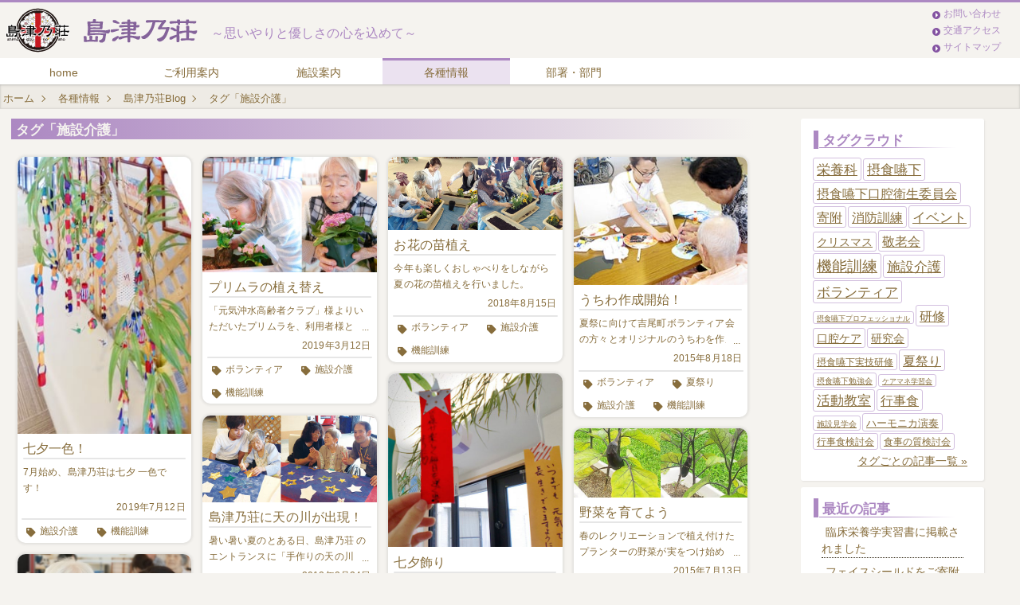

--- FILE ---
content_type: text/html; charset=UTF-8
request_url: http://keiwakaigroup.com/blog/tag/ss_16.php
body_size: 6670
content:
<!DOCTYPE html PUBLIC "-//W3C//DTD HTML 4.01 Transitional//EN" "https://www.w3.org/TR/html4/loose.dtd">
  <html lang="ja">
  <head><!-- Google Tag Manager --><script>(function(w,d,s,l,i){w[l]=w[l]||[];w[l].push({'gtm.start': new Date().getTime(),event:'gtm.js'});var f=d.getElementsByTagName(s)[0], j=d.createElement(s),dl=l!='dataLayer'?'&l='+l:'';j.async=true;j.src= 'https://www.googletagmanager.com/gtm.js?id='+i+dl;f.parentNode.insertBefore(j,f); })(window,document,'script','dataLayer','GTM-KC6MMM3');</script><!-- End Google Tag Manager --><meta http-equiv="Content-Type" content="text/html; charset=UTF-8"><meta http-equiv="Content-Script-Type" content="text/javascript"><meta http-equiv="Content-Style-Type" content="text/css"><meta name="viewport" content="width=device-width, initial-scale=1.0"><link rel="shortcut icon" type="image/vnd.microsoft.icon" href="/image/ss.ico"><link rel="icon" type="image/vnd.microsoft.icon" href="/image/ss.ico"><link rel="stylesheet" type="text/css"  href="/css/fontawesome.min.css?20200309132549"><link rel="stylesheet" type="text/css"  href="/css/style_base_mobile.min.css?20220225165807"><link rel="stylesheet" type="text/css"  media="screen and (min-width:1024px)"  href="/css/style_base_pc.min.css?20201119094251"><link rel="stylesheet" type="text/css"  href="/css/style_blog_ss.min.css?20200601085531"><link rel="alternate" type="application/atom+xml" title="Recent Entries" href="/blog/ss/atom.xml" /><script type="text/javascript"  src="/js/jquery.min.js"></script><link rel="canonical" href="https://keiwakaigroup.com/blog/tag/ss_16.php"><style type="text/css">.season_bg{background-image: url(/image/24/03_season_icon.png);}</style><title>タグ「施設介護」 - 島津乃荘Blog - 各種情報 - 島津乃荘</title></head>
<body><!-- Google Tag Manager (noscript) --><noscript><iframe src="https://www.googletagmanager.com/ns.html?id=GTM-KC6MMM3" height="0" width="0" style="display:none;visibility:hidden"></iframe></noscript><!-- End Google Tag Manager (noscript) -->
<div id="container"  style="background-image: url(/image/24/03_season_bg.png),url(/image/24/content_bg_ss.png);"><div id="toggle"><input id="ac-0" name="accordion" type="checkbox"><label for="ac-0" class="icon">menu</label><div id="navigation"><ul id="nav"><li class=" home"><input id="ac-1" name="accordion" type="checkbox"><label for="ac-1"><a href="/sf/institution/">home</a></label></li><li><input id="ac-2" name="accordion" type="checkbox"><label for="ac-2"><a href="/sf/institution/announcement.php">ご利用案内</a></label><ul><li><a href="/sf/institution/announcement.php">ご利用案内</a></li><li>アクセス<ul><li><a href="/sf/ss/contact.php">お問い合わせ</a></li><li><a href="/sf/ss/access.php">交通アクセス</a></li><li><a href="/sf/ss/site-map.php">サイトマップ</a></li></ul></li></ul></li><li><input id="ac-3" name="accordion" type="checkbox"><label for="ac-3"><a href="/sf/institution/department.php">施設案内</a></label></li><li class="nav_now"><input id="ac-4" name="accordion" type="checkbox"><label for="ac-4"><a href="/sf/service/information.php">各種情報</a></label><ul><li><a href="/sf/profile/effort.php">取り組み</a><ul><li><a href="/sf/service/effort-customer_survey.php">顧客満足度アンケート</a></li><li><a href="/sf/ss/infection_control.php">感染予防対策</a></li><li><a href="/sf/profile/committee_dementia_care.php">認知症ケア委員会</a></li><li><a href="/sf/profile/multi-professional_challenge_life.php">多職種チャレンジデイズ</a></li></ul></li><li><a href="/sf/profile/effort_ever.php">これまでの取り組み</a><ul><li><a href="/sf/service/effort-school/">笑顔溢れる活き生き学校</a></li><li><a href="/sf/service/facilities_care/season.php">季節のリズム活動</a></li></ul></li><li><a href="/sf/document/newsletter.php">島津乃荘 広報紙</a></li><li class="current"><a href="/blog/ss/">島津乃荘Blog</a></li></ul></li><li><input id="ac-5" name="accordion" type="checkbox"><label for="ac-5"><a href="/sf/service/">部署・部門</a></label><ul><li><a href="/sf/service/facilities_care/">施設介護</a><ul><li><a href="/sf/service/facilities_care/day.php">毎日のリズム活動</a></li></ul></li><li><a href="/sf/service/nutrition/">栄養科</a><ul><li><a href="/sf/service/nutrition/nutrition_faq.php">栄養科FAQ</a></li><li><a href="/sf/service/nutrition/improve.php">食事の質向上</a></li><li><a href="/sf/service/nutrition/event-food.php">行事食</a></li><li><a href="/sf/service/nutrition/event-board.php">ミニ掲示板</a></li><li><a href="/sf/service/nutrition/season-food.php">季節食</a></li><li><a href="/sf/service/nutrition/season-board.php">栄養科掲示板</a></li></ul></li><li><a href="/sf/service/special-nursing-home.php">特別養護老人ホーム</a></li><li><a href="/sf/service/short-stay.php">ショートステイ</a></li><li><a href="/sf/service/dental_clinic.php">協力歯科医</a></li></ul></li></ul></div></div><div id="header"><div id="global_nav"><a id="header_group" href="/sf/institution/" ><img  src="/image/office_name_ss.png" width="405" height="70" alt="島津乃荘"><span id="subtitle" class="office_fclolor">～思いやりと優しさの心を込めて～</span></a><ul id="global_nav_right"><li><a  href="/sf/ss/contact.php" >お問い合わせ</a></li><li><a  href="/sf/ss/access.php" >交通アクセス</a></li><li><a  href="/sf/ss/site-map.php" >サイトマップ</a></li></ul></div></div><div id="horizontal_summary" class="clr"><ul id="pathnav"><li><a  href="/sf/institution/" itemprop="url">ホーム</a></li><li><a  href="/sf/service/information.php" itemprop="url">各種情報</a></li><li><a  href="/blog/ss/" itemprop="url">島津乃荘Blog</a></li><li>タグ「施設介護」</li></ul></div><div id="main"><div id="content"><div id="article"><h1 class="gradation">タグ「施設介護」</h1><div class="p-notice"></div><div class="p-notice"></div><div class="p-notice-sb--mb"></div><div id="list-thumbnails" ontouchstart="">
  <div id="entry-thumbnails">
    <div class="entry-wrapper"><div id="entry-389" class="entry-thumbnail">
      <a class="ripple" href="/blog/ss/2019/07/post-84.php" name="000389">
        <img class="thumbnail-img" src="/blog/ss/images/20190710-7.jpg" width=" 226" height=" 360" alt="七夕一色！">        <div class="thumbnail-details">
          <div class="thumbnail-title">七夕一色！</div>
          <div class="thumbnail-summary">7月始め、島津乃荘は七夕 一色です！</div>
          <div class="thumbnail-meta"><abbr class="published" title="2019-07-12T08:37:21+09:00">2019年7月12日</abbr></div>
        </div>
      </a>
    <div class="thumbnail-tags"><ul><li class=" ripple"><a href="/blog/tag/ss_16.php" rel="tag">施設介護</a></li><li class=" ripple"><a href="/blog/tag/ss_38.php" rel="tag">機能訓練</a></li></ul></div>
    </div></div>
    <div class="entry-wrapper"><div id="entry-387" class="entry-thumbnail">
      <a class="ripple" href="/blog/ss/2019/07/post-82.php" name="000387">
        <img class="thumbnail-img" src="/blog/ss/images/20190626-3.jpg" width=" 480" height=" 480" alt="令和初！花の苗植え開催">        <div class="thumbnail-details">
          <div class="thumbnail-title">令和初！花の苗植え開催</div>
          <div class="thumbnail-summary">今年も夏の花植えで地域交流！</div>
          <div class="thumbnail-meta"><abbr class="published" title="2019-07-03T08:33:27+09:00">2019年7月 3日</abbr></div>
        </div>
      </a>
    <div class="thumbnail-tags"><ul><li class=" ripple"><a href="/blog/tag/ss_27.php" rel="tag">ボランティア</a></li><li class=" ripple"><a href="/blog/tag/ss_16.php" rel="tag">施設介護</a></li><li class=" ripple"><a href="/blog/tag/ss_38.php" rel="tag">機能訓練</a></li></ul></div>
    </div></div>
    <div class="entry-wrapper"><div id="entry-383" class="entry-thumbnail">
      <a class="ripple" href="/blog/ss/2019/06/post-80.php" name="000383">
        <img class="thumbnail-img" src="/blog/ss/images/20190617.jpg" width=" 640" height=" 217" alt="嚥下体操パネル">        <div class="thumbnail-details">
          <div class="thumbnail-title">嚥下体操パネル</div>
          <div class="thumbnail-summary">嚥下体操の効果をあげる取り組みとして作成した「嚥下体操パネル」をご紹介</div>
          <div class="thumbnail-meta"><abbr class="published" title="2019-06-24T08:33:34+09:00">2019年6月24日</abbr></div>
        </div>
      </a>
    <div class="thumbnail-tags"><ul><li class=" ripple"><a href="/blog/tag/ss_31.php" rel="tag">摂食嚥下</a></li><li class=" ripple"><a href="/blog/tag/ss_37.php" rel="tag">摂食嚥下口腔衛生委員会</a></li><li class=" ripple"><a href="/blog/tag/ss_16.php" rel="tag">施設介護</a></li><li class=" ripple"><a href="/blog/tag/ss_38.php" rel="tag">機能訓練</a></li></ul></div>
    </div></div>
    <div class="entry-wrapper"><div id="entry-384" class="entry-thumbnail">
      <a class="ripple" href="/blog/ss/2019/06/post-81.php" name="000384">
        <img class="thumbnail-img" src="/blog/ss/images/20190619.jpg" width=" 426" height=" 296" alt="七夕へ向けて">        <div class="thumbnail-details">
          <div class="thumbnail-title">七夕へ向けて</div>
          <div class="thumbnail-summary">来所された際は、ぜひ短冊をお書きください。お待ちしております！</div>
          <div class="thumbnail-meta"><abbr class="published" title="2019-06-20T09:27:38+09:00">2019年6月20日</abbr></div>
        </div>
      </a>
    <div class="thumbnail-tags"><ul><li class=" ripple"><a href="/blog/tag/ss_16.php" rel="tag">施設介護</a></li><li class=" ripple"><a href="/blog/tag/ss_38.php" rel="tag">機能訓練</a></li></ul></div>
    </div></div>
    <div class="entry-wrapper"><div id="entry-375" class="entry-thumbnail">
      <a class="ripple" href="/blog/ss/2019/04/post-76.php" name="000375">
        <img class="thumbnail-img" src="/blog/ss/images/20190404-1.jpg" width=" 520" height=" 260" alt="新元号発表の瞬間">        <div class="thumbnail-details">
          <div class="thumbnail-title">新元号発表の瞬間</div>
          <div class="thumbnail-summary">昨日の記事に続き、新元号発表時の施設での様子をお伝えしましょう。</div>
          <div class="thumbnail-meta"><abbr class="published" title="2019-04-04T09:08:05+09:00">2019年4月 4日</abbr></div>
        </div>
      </a>
    <div class="thumbnail-tags"><ul><li class=" ripple"><a href="/blog/tag/ss_16.php" rel="tag">施設介護</a></li></ul></div>
    </div></div>
    <div class="entry-wrapper"><div id="entry-372" class="entry-thumbnail">
      <a class="ripple" href="/blog/ss/2019/03/post-73.php" name="000372">
        <img class="thumbnail-img" src="/blog/ss/images/20190312-2.jpg" width=" 540" height=" 345" alt="プリムラの植え替え">        <div class="thumbnail-details">
          <div class="thumbnail-title">プリムラの植え替え</div>
          <div class="thumbnail-summary">「元気沖水高齢者クラブ」様よりいただいたプリムラを、利用者様とプランターへ植え替えました。</div>
          <div class="thumbnail-meta"><abbr class="published" title="2019-03-12T11:56:02+09:00">2019年3月12日</abbr></div>
        </div>
      </a>
    <div class="thumbnail-tags"><ul><li class=" ripple"><a href="/blog/tag/ss_27.php" rel="tag">ボランティア</a></li><li class=" ripple"><a href="/blog/tag/ss_16.php" rel="tag">施設介護</a></li><li class=" ripple"><a href="/blog/tag/ss_38.php" rel="tag">機能訓練</a></li></ul></div>
    </div></div>
    <div class="entry-wrapper"><div id="entry-356" class="entry-thumbnail">
      <a class="ripple" href="/blog/ss/2018/08/post-58.php" name="000356">
        <img class="thumbnail-img" src="/blog/ss/images/20180703-2.jpg" width="640" height=" 320" alt="島津乃荘に天の川が出現！">        <div class="thumbnail-details">
          <div class="thumbnail-title">島津乃荘に天の川が出現！</div>
          <div class="thumbnail-summary">暑い暑い夏のとある日、島津乃荘 のエントランスに「手作りの天の川」が出現！</div>
          <div class="thumbnail-meta"><abbr class="published" title="2018-08-24T09:02:49+09:00">2018年8月24日</abbr></div>
        </div>
      </a>
    <div class="thumbnail-tags"><ul><li class=" ripple"><a href="/blog/tag/ss_27.php" rel="tag">ボランティア</a></li><li class=" ripple"><a href="/blog/tag/ss_16.php" rel="tag">施設介護</a></li><li class=" ripple"><a href="/blog/tag/ss_38.php" rel="tag">機能訓練</a></li></ul></div>
    </div></div>
    <div class="entry-wrapper"><div id="entry-355" class="entry-thumbnail">
      <a class="ripple" href="/blog/ss/2018/08/post-57.php" name="000355">
        <img class="thumbnail-img" src="/blog/ss/images/20180815-1.jpg" width=" 520" height=" 520" alt="美しい夏の花々">        <div class="thumbnail-details">
          <div class="thumbnail-title">美しい夏の花々</div>
          <div class="thumbnail-summary">先日 吉尾町ボランティア会の皆様と一緒に苗植えしたお花が満開になりました！</div>
          <div class="thumbnail-meta"><abbr class="published" title="2018-08-23T08:56:35+09:00">2018年8月23日</abbr></div>
        </div>
      </a>
    <div class="thumbnail-tags"><ul><li class=" ripple"><a href="/blog/tag/ss_27.php" rel="tag">ボランティア</a></li><li class=" ripple"><a href="/blog/tag/ss_16.php" rel="tag">施設介護</a></li></ul></div>
    </div></div>
    <div class="entry-wrapper"><div id="entry-353" class="entry-thumbnail">
      <a class="ripple" href="/blog/ss/2018/08/post-55.php" name="000353">
        <img class="thumbnail-img" src="/blog/ss/images/20180705.jpg" width=" 768" height=" 384" alt="「紙芝居研究会まねきねこ」の方々による紙芝居">        <div class="thumbnail-details">
          <div class="thumbnail-title">「紙芝居研究会まねきねこ」の方々による紙芝居</div>
          <div class="thumbnail-summary">利用者様は読み手の方の抑揚のある話し方にすっかり引き込まれておられました。</div>
          <div class="thumbnail-meta"><abbr class="published" title="2018-08-22T09:26:23+09:00">2018年8月22日</abbr></div>
        </div>
      </a>
    <div class="thumbnail-tags"><ul><li class=" ripple"><a href="/blog/tag/ss_27.php" rel="tag">ボランティア</a></li><li class=" ripple"><a href="/blog/tag/ss_16.php" rel="tag">施設介護</a></li><li class=" ripple"><a href="/blog/tag/ss_38.php" rel="tag">機能訓練</a></li></ul></div>
    </div></div>
    <div class="entry-wrapper"><div id="entry-354" class="entry-thumbnail">
      <a class="ripple" href="/blog/ss/2018/08/post-56.php" name="000354">
        <img class="thumbnail-img" src="/blog/ss/images/20180702-4.jpg" width="640" height=" 320" alt="夏の風物詩「涼風鈴づくり」">        <div class="thumbnail-details">
          <div class="thumbnail-title">夏の風物詩「涼風鈴づくり」</div>
          <div class="thumbnail-summary">暑い中にも涼を感じよう！と利用者様それぞれの個性が表現されたデザインの風鈴を作りました。</div>
          <div class="thumbnail-meta"><abbr class="published" title="2018-08-21T11:47:52+09:00">2018年8月21日</abbr></div>
        </div>
      </a>
    <div class="thumbnail-tags"><ul><li class=" ripple"><a href="/blog/tag/ss_27.php" rel="tag">ボランティア</a></li><li class=" ripple"><a href="/blog/tag/ss_16.php" rel="tag">施設介護</a></li><li class=" ripple"><a href="/blog/tag/ss_38.php" rel="tag">機能訓練</a></li></ul></div>
    </div></div>
    <div class="entry-wrapper"><div id="entry-352" class="entry-thumbnail">
      <a class="ripple" href="/blog/ss/2018/08/post-54.php" name="000352">
        <img class="thumbnail-img" src="/blog/ss/images/20180808-2.jpg" width="768" height=" 324" alt="お花の苗植え">        <div class="thumbnail-details">
          <div class="thumbnail-title">お花の苗植え</div>
          <div class="thumbnail-summary">今年も楽しくおしゃべりをしながら夏の花の苗植えを行いました。</div>
          <div class="thumbnail-meta"><abbr class="published" title="2018-08-15T09:23:40+09:00">2018年8月15日</abbr></div>
        </div>
      </a>
    <div class="thumbnail-tags"><ul><li class=" ripple"><a href="/blog/tag/ss_27.php" rel="tag">ボランティア</a></li><li class=" ripple"><a href="/blog/tag/ss_16.php" rel="tag">施設介護</a></li><li class=" ripple"><a href="/blog/tag/ss_38.php" rel="tag">機能訓練</a></li></ul></div>
    </div></div>
    <div class="entry-wrapper"><div id="entry-351" class="entry-thumbnail">
      <a class="ripple" href="/blog/ss/2018/08/post-53.php" name="000351">
        <img class="thumbnail-img" src="/blog/ss/images/20180707-2.jpg" width="360" height=" 360" alt="七夕飾り">        <div class="thumbnail-details">
          <div class="thumbnail-title">七夕飾り</div>
          <div class="thumbnail-summary">今年は設置場所も工夫した様々な七夕飾りや短冊を沢山飾りつけました！</div>
          <div class="thumbnail-meta"><abbr class="published" title="2018-08-02T10:56:20+09:00">2018年8月 2日</abbr></div>
        </div>
      </a>
    <div class="thumbnail-tags"><ul><li class=" ripple"><a href="/blog/tag/ss_16.php" rel="tag">施設介護</a></li><li class=" ripple"><a href="/blog/tag/ss_38.php" rel="tag">機能訓練</a></li></ul></div>
    </div></div>
    <div class="entry-wrapper"><div id="entry-326" class="entry-thumbnail">
      <a class="ripple" href="/blog/ss/2017/08/post-45.php" name="000326">
        <img class="thumbnail-img" src="/blog/ss/images/20170728-1.jpg" width=" 520" height=" 304" alt="夏の花の植栽">        <div class="thumbnail-details">
          <div class="thumbnail-title">夏の花の植栽</div>
          <div class="thumbnail-summary">今年も吉尾ボランティア会の皆さん達と「夏に咲くお花の植栽」を行いました。</div>
          <div class="thumbnail-meta"><abbr class="published" title="2017-08-19T16:45:28+09:00">2017年8月19日</abbr></div>
        </div>
      </a>
    <div class="thumbnail-tags"><ul><li class=" ripple"><a href="/blog/tag/ss_27.php" rel="tag">ボランティア</a></li><li class=" ripple"><a href="/blog/tag/ss_16.php" rel="tag">施設介護</a></li><li class=" ripple"><a href="/blog/tag/ss_38.php" rel="tag">機能訓練</a></li></ul></div>
    </div></div>
    <div class="entry-wrapper"><div id="entry-293" class="entry-thumbnail">
      <a class="ripple" href="/blog/ss/2016/08/post-29.php" name="000293">
        <img class="thumbnail-img" src="/blog/ss/images/20160704-2.jpg" width=" 520" height=" 310" alt="「紙芝居研究会まねきねこ」の方々による紙芝居">        <div class="thumbnail-details">
          <div class="thumbnail-title">「紙芝居研究会まねきねこ」の方々による紙芝居</div>
          <div class="thumbnail-summary">人気レクリエーションの紙芝居を本格的に研究されている方々に披露いただきました。</div>
          <div class="thumbnail-meta"><abbr class="published" title="2016-08-01T15:49:58+09:00">2016年8月 1日</abbr></div>
        </div>
      </a>
    <div class="thumbnail-tags"><ul><li class=" ripple"><a href="/blog/tag/ss_27.php" rel="tag">ボランティア</a></li><li class=" ripple"><a href="/blog/tag/ss_16.php" rel="tag">施設介護</a></li><li class=" ripple"><a href="/blog/tag/ss_38.php" rel="tag">機能訓練</a></li></ul></div>
    </div></div>
    <div class="entry-wrapper"><div id="entry-288" class="entry-thumbnail">
      <a class="ripple" href="/blog/ss/2016/06/3.php" name="000288">
        <img class="thumbnail-img" src="/blog/ss/images/20160523-1.jpg" width=" 520" height=" 271" alt="第3回 ボランティアの方々との花植え">        <div class="thumbnail-details">
          <div class="thumbnail-title">第3回 ボランティアの方々との花植え</div>
          <div class="thumbnail-summary">吉尾ボランティア会の方々と今回で3回目となる花の苗植えを行いました。</div>
          <div class="thumbnail-meta"><abbr class="published" title="2016-06-02T10:07:54+09:00">2016年6月 2日</abbr></div>
        </div>
      </a>
    <div class="thumbnail-tags"><ul><li class=" ripple"><a href="/blog/tag/ss_27.php" rel="tag">ボランティア</a></li><li class=" ripple"><a href="/blog/tag/ss_40.php" rel="tag">寄附</a></li><li class=" ripple"><a href="/blog/tag/ss_16.php" rel="tag">施設介護</a></li><li class=" ripple"><a href="/blog/tag/ss_38.php" rel="tag">機能訓練</a></li></ul></div>
    </div></div>
    <div class="entry-wrapper"><div id="entry-248" class="entry-thumbnail">
      <a class="ripple" href="/blog/ss/2015/08/post-2.php" name="000248">
        <img class="thumbnail-img" src="/blog/ss/images/20150807-3.jpg" width=" 260" height=" 192" alt="うちわ作成開始！">        <div class="thumbnail-details">
          <div class="thumbnail-title">うちわ作成開始！</div>
          <div class="thumbnail-summary">夏祭に向けて吉尾町ボランティア会の方々とオリジナルのうちわを作成しました。</div>
          <div class="thumbnail-meta"><abbr class="published" title="2015-08-18T15:36:00+09:00">2015年8月18日</abbr></div>
        </div>
      </a>
    <div class="thumbnail-tags"><ul><li class=" ripple"><a href="/blog/tag/ss_27.php" rel="tag">ボランティア</a></li><li class=" ripple"><a href="/blog/tag/ss_13.php" rel="tag">夏祭り</a></li><li class=" ripple"><a href="/blog/tag/ss_16.php" rel="tag">施設介護</a></li><li class=" ripple"><a href="/blog/tag/ss_38.php" rel="tag">機能訓練</a></li></ul></div>
    </div></div>
    <div class="entry-wrapper"><div id="entry-255" class="entry-thumbnail">
      <a class="ripple" href="/blog/ss/2015/07/post-9.php" name="000255">
        <img class="thumbnail-img" src="/blog/ss/images/20150713.jpg" width=" 520" height=" 206" alt="野菜を育てよう">        <div class="thumbnail-details">
          <div class="thumbnail-title">野菜を育てよう</div>
          <div class="thumbnail-summary">春のレクリエーションで植え付けたプランターの野菜が実をつけ始めました。</div>
          <div class="thumbnail-meta"><abbr class="published" title="2015-07-13T15:55:00+09:00">2015年7月13日</abbr></div>
        </div>
      </a>
    <div class="thumbnail-tags"><ul><li class=" ripple"><a href="/blog/tag/ss_27.php" rel="tag">ボランティア</a></li><li class=" ripple"><a href="/blog/tag/ss_16.php" rel="tag">施設介護</a></li><li class=" ripple"><a href="/blog/tag/ss_38.php" rel="tag">機能訓練</a></li></ul></div>
    </div></div>
    <div class="entry-wrapper"><div id="entry-256" class="entry-thumbnail">
      <a class="ripple" href="/blog/ss/2015/07/post-10.php" name="000256">
        <img class="thumbnail-img" src="/blog/ss/images/20150707-2.jpg" width=" 520" height=" 223" alt="ボランティアの方々との花植え">        <div class="thumbnail-details">
          <div class="thumbnail-title">ボランティアの方々との花植え</div>
          <div class="thumbnail-summary">夏に向けてひまわりなどきれいに花が咲くよう吉尾ボランティア会の方々とプランターへの花植えを行いました。</div>
          <div class="thumbnail-meta"><abbr class="published" title="2015-07-07T10:35:00+09:00">2015年7月 7日</abbr></div>
        </div>
      </a>
    <div class="thumbnail-tags"><ul><li class=" ripple"><a href="/blog/tag/ss_27.php" rel="tag">ボランティア</a></li><li class=" ripple"><a href="/blog/tag/ss_16.php" rel="tag">施設介護</a></li><li class=" ripple"><a href="/blog/tag/ss_38.php" rel="tag">機能訓練</a></li></ul></div>
    </div></div>
    <div class="entry-wrapper"><div id="entry-258" class="entry-thumbnail">
      <a class="ripple" href="/blog/ss/2015/06/post-12.php" name="000258">
        <img class="thumbnail-img" src="/blog/ss/images/20150618.jpg" width=" 520" height=" 431" alt="イベント掲示板設置">        <div class="thumbnail-details">
          <div class="thumbnail-title">イベント掲示板設置</div>
          <div class="thumbnail-summary">玄関を入って正面に大型の行事掲示板を設置いたしました！</div>
          <div class="thumbnail-meta"><abbr class="published" title="2015-06-18T10:35:00+09:00">2015年6月18日</abbr></div>
        </div>
      </a>
    <div class="thumbnail-tags"><ul><li class=" ripple"><a href="/blog/tag/ss_11.php" rel="tag">イベント</a></li><li class=" ripple"><a href="/blog/tag/ss_16.php" rel="tag">施設介護</a></li><li class=" ripple"><a href="/blog/tag/ss_15.php" rel="tag">活動教室</a></li></ul></div>
    </div></div>
    <div class="entry-wrapper"><div id="entry-245" class="entry-thumbnail">
      <a class="ripple" href="/blog/ss/2015/05/post-187.php" name="000245">
        <img class="thumbnail-img" src="/blog/ss/images/20150518-3.jpg" width=" 520" height=" 169" alt="ティンパニ">        <div class="thumbnail-details">
          <div class="thumbnail-title">ティンパニ</div>
          <div class="thumbnail-summary">島津乃荘に新しい楽器「ティンパニ」がやってきました！</div>
          <div class="thumbnail-meta"><abbr class="published" title="2015-05-18T11:02:00+09:00">2015年5月18日</abbr></div>
        </div>
      </a>
    <div class="thumbnail-tags"><ul><li class=" ripple"><a href="/blog/tag/ss_40.php" rel="tag">寄附</a></li><li class=" ripple"><a href="/blog/tag/ss_16.php" rel="tag">施設介護</a></li><li class=" ripple"><a href="/blog/tag/ss_38.php" rel="tag">機能訓練</a></li></ul></div>
    </div></div>
  </div>
</div>
<div class="right"><a href="/blog/ss/tags.php">もっと見る &raquo;</a></div>
<ul class="go_back"><li><a href="#global_nav">ページトップへ戻る<img  src="/image/icon_u.png" width="11" height="11" alt="▲"></a></li></ul></div><div id="sidebar"><div class="p-notice-sb"></div><div id="beta"><div id="beta-inner"><div class="widget-tag-cloud widget"><h3 class="widget-header">タグクラウド</h3><div class="widget-content"><ul><li class="rank-3"><a href="/blog/tag/ss_12.php">栄養科</a></li><li class="rank-4"><a href="/blog/tag/ss_31.php">摂食嚥下</a></li><li class="rank-5"><a href="/blog/tag/ss_37.php">摂食嚥下口腔衛生委員会</a></li><li class="rank-5"><a href="/blog/tag/ss_40.php">寄附</a></li><li class="rank-5"><a href="/blog/tag/ss_17.php">消防訓練</a></li><li class="rank-3"><a href="/blog/tag/ss_11.php">イベント</a></li><li class="rank-6"><a href="/blog/tag/ss_24.php">クリスマス</a></li><li class="rank-5"><a href="/blog/tag/ss_19.php">敬老会</a></li><li class="rank-1"><a href="/blog/tag/ss_38.php">機能訓練</a></li><li class="rank-3"><a href="/blog/tag/ss_16.php">施設介護</a></li><li class="rank-3"><a href="/blog/tag/ss_27.php">ボランティア</a></li><li class="rank-10"><a href="/blog/tag/ss_34.php">摂食嚥下プロフェッショナル</a></li><li class="rank-5"><a href="/blog/tag/ss_6.php">研修</a></li><li class="rank-6"><a href="/blog/tag/ss_35.php">口腔ケア</a></li><li class="rank-6"><a href="/blog/tag/ss_36.php">研究会</a></li><li class="rank-8"><a href="/blog/tag/ss_30.php">摂食嚥下実技研修</a></li><li class="rank-5"><a href="/blog/tag/ss_13.php">夏祭り</a></li><li class="rank-9"><a href="/blog/tag/ss_28.php">摂食嚥下勉強会</a></li><li class="rank-10"><a href="/blog/tag/ss_29.php">ケアマネ学習会</a></li><li class="rank-4"><a href="/blog/tag/ss_15.php">活動教室</a></li><li class="rank-5"><a href="/blog/tag/ss_14.php">行事食</a></li><li class="rank-9"><a href="/blog/tag/ss_21.php">施設見学会</a></li><li class="rank-7"><a href="/blog/tag/ss_22.php">ハーモニカ演奏</a></li><li class="rank-8"><a href="/blog/tag/ss_20.php">行事食検討会</a></li><li class="rank-8"><a href="/blog/tag/ss_18.php">食事の質検討会</a></li><li class="right"><a href="/blog/ss/tags.php">タグごとの記事一覧 &raquo;</a></li></ul></div></div>
<div class="widget-recent-entries widget-archives widget">
 <h3 class="widget-header">最近の記事</h3>
 <div class="widget-content">
  <ul>
   <li><a href="/blog/ss/2023/04/91.php">臨床栄養学実習書に掲載されました</a></li>
   <li><a href="/blog/ss/2020/10/90.php">フェイスシールドをご寄附いただきました！</a></li>
   <li><a href="/blog/ss/2020/06/89.php">嬉しいマスクのご寄附をいただきました！</a></li>
   <li><a href="/blog/ss/2020/03/88.php">令和元年 2回目の自衛消防訓練</a></li>
   <li><a href="/blog/ss/2019/12/87.php">クリスマスデコレーション！</a></li>
   <li><a href="/blog/ss/2019/12/86.php">令和元年 自衛消防訓練</a></li>
   <li><a href="/blog/ss/2019/11/100.php">100歳のお祝い訪問</a></li>
   <li><a href="/blog/ss/2019/07/-part2.php">お花のお届け part2</a></li>
   <li class="right"><a href="/blog/ss/archives.php">もっと見る &raquo;</a></li>
  </ul>
 </div>
</div>
<div class="widget-archive-monthly widget-archive widget">
 <h3 class="widget-header">月別アーカイブ</h3>
 <div class="widget-content">
  <ul>
   <li><a href="/blog/ss/2023/04/">2023年 04月&nbsp;(01)</a></li>
   <li><a href="/blog/ss/2020/10/">2020年 10月&nbsp;(01)</a></li>
   <li><a href="/blog/ss/2020/06/">2020年 06月&nbsp;(01)</a></li>
   <li><a href="/blog/ss/2020/03/">2020年 03月&nbsp;(01)</a></li>
   <li><a href="/blog/ss/2019/12/">2019年 12月&nbsp;(02)</a></li>
   <li class="right"><a href="/blog/ss/archives.php">もっと見る &raquo;</a></li>
  </ul>
 </div>
</div></div></div><ul class="aside"><li><a  href="/sf/ss/internship.php" ><img  src="/image/aside_internship_ss.png" width="230" height="72" alt="インターンシップ 受付中！！"></a></li><li><a  href="/sf/ss/dementia_care.php" ><img  src="/image/aside_dc_ss.png" width="230" height="72" alt="認知症プロフェッショナル"></a></li><li class="aside_h2">関連ブログ</li><li><a  href="/blog/kg/" ><img  src="/image/aside_s_group_blog.png" width="230" height="72" alt="敬和ヘルスケアグループ ブログ"></a></li><li class="aside_h2">サイト内検索</li><li id="cse-search-form"  itemscope itemtype="https://schema.org/WebSite"><meta itemprop="url" content="https://keiwakaigroup.com/blog/tag/ss_16.php"><form id="cse-search-box" action="https://keiwakaigroup.com/sf/search.php" itemprop="potentialAction" itemscope itemtype="https://schema.org/SearchAction"><input type="hidden" name="cx" value="007357323642118028636:jrs-w_0fpmy"><input type="hidden" name="ie" value="UTF-8"><input type="hidden" name="hl" value="ja"><meta itemprop="target" content="https://keiwakaigroup.com/sf/search.php?q={q}&amp;cx=007357323642118028636:jrs-w_0fpmy&ie=UTF-8&amp;hl=ja"><input type="text" name="q" size="31" itemprop="query-input"><input type="submit" name="sa" value="検索"></form><script type="text/javascript" src="https://www.google.com/cse/brand?form=cse-search-box&amp;lang=ja"></script></li></ul></div></div></div><div id="footer" class="office_bg14"><address><a  href="/" >&copy;&nbsp;2009&nbsp;Keiwa&nbsp;HealthCare&nbsp;Group</a></address><ul id="footer_nav"><li class="first"><a  href="/sf/" >社会福祉法人 敬和福祉会</a></li><li class="last"><a  href="/sf/ss/contact.php" >お問い合わせ</a></li></ul></div></div><script type="application/ld+json">{"@context":"https://schema.org","@type":"BreadcrumbList","itemListElement":[{"@type":"ListItem","position":1,"item":{"@id":"https://keiwakaigroup.com/sf/institution/","name":"ホーム"}},{"@type":"ListItem","position":2,"item":{"@id":"https://keiwakaigroup.com/sf/service/information.php","name":"各種情報"}},{"@type":"ListItem","position":3,"item":{"@id":"https://keiwakaigroup.com/blog/ss/","name":"島津乃荘Blog"}}]}</script></body></html>

--- FILE ---
content_type: text/css
request_url: http://keiwakaigroup.com/css/style_base_mobile.min.css?20220225165807
body_size: 12145
content:
@font-face{font-weight:bold;font-family:'Hiragino Sans';src:local(HiraginoSans-W4)}html{font-size:100%}strong{font-weight:bold}pre{margin:1em 0;white-space:pre;white-space:pre-wrap;word-wrap:break-word}small{font-size:80%}sup{position:relative;font-size:75%;line-height:0;vertical-align:baseline}sup{top:-0.5em}form{margin:0}button,input,select,textarea{margin:0;font-size:100%;vertical-align:baseline}button,input{line-height:normal}button,select{text-transform:none}button,html input[type='button'],input[type='reset'],input[type='submit']{cursor:pointer;-webkit-appearance:button}button[disabled],html input[disabled]{cursor:default}input[type='checkbox'],input[type='radio']{padding:0}input[type='search']{-webkit-appearance:textfield}button::-moz-focus-inner,input::-moz-focus-inner{padding:0;border:0}textarea{overflow:auto;vertical-align:top}html,body,button,input,select,textarea{font-weight:normal;font-family:"HiraginoSans-W1","HiraginoSans-W4","Hiragino Sans","ヒラギノ角ゴシック","游ゴシック Medium","Yu Gothic Medium","游ゴシック体",YuGothic,sans-serif;letter-spacing:0.01em;font-feature-settings:'palt'}@media screen\0 {html,body,button,input,select,textarea{font-family:'メイリオ', Meiryo, sans-serif;letter-spacing:0.1em}}html,body,*,*:before,*:after{-webkit-box-sizing:border-box;-o-box-sizing:border-box;-ms-box-sizing:border-box;box-sizing:border-box;margin:0;padding:0}body{width:100%;margin:0;padding:0;line-height:1.5;background-color:#f5f3ef;-webkit-text-size-adjust:100%}#container{position:relative;width:100%;overflow:hidden;color:#332a17;font-weight:normal;font-size:90%;background-repeat:no-repeat;background-position:right bottom 63px}#content{z-index:1;max-width:100%;padding:0 .5em;overflow:hidden}#article,#article_top,#alpha{z-index:2;margin-top:.5em}#sidebar{z-index:3;margin:.5em auto;margin:0.2em auto;padding-top:.5em}#sidebar .innershadow{margin:0.2em auto;border:#d1bf9a solid 1px}#sidebar .aside{margin:0;padding:0 .5em;overflow:hidden;text-align:center;list-style-type:none}#sidebar .aside li{display:inline;margin:0 auto;padding:0}#sidebar .aside li a{overflow:hidden}#sidebar .aside li img{margin-top:1px}#sidebar .aside li img.hr,#sidebar .aside li.aside_h2{display:none;font-weight:bold}#header{position:relative;width:100%;margin:40px 0 0 0;padding:0;background-color:#f5f3ef;border-top:#f5f3ef solid 3px}#global_nav{position:relative;width:100%;max-width:1280px;height:81px;padding:0;overflow:hidden}#header_group{z-index:4;display:inline-block;min-width:100%;height:45px;padding:0;overflow:hidden}#header_group img{width:405px !important;max-width:405px !important;height:70px !important;margin:-8px 0 0 -90px}#global_nav_right_recruit_top,#global_nav_right_recruit{position:fixed;top:0;z-index:13;display:inline-block;height:33px;margin:4px 0 3px 0;padding:0}#global_nav_right_recruit_top a,#global_nav_right_recruit a{position:relative;display:block;height:100%;padding-top:1px;color:#fff;font-size:1em;line-height:1.2;text-decoration:none}#global_nav_right_recruit_top a:link,#global_nav_right_recruit_top a:visited,#global_nav_right_recruit_top a:focus,#global_nav_right_recruit_top a:active,#global_nav_right_recruit a:link,#global_nav_right_recruit a:visited,#global_nav_right_recruit a:focus,#global_nav_right_recruit a:active{color:#fff;text-decoration:none}#global_nav_right_recruit_top a:before,#global_nav_right_recruit a:before{position:absolute;top:0;left:0;display:block;width:1.5em;height:100%;margin-left:1px;padding-left:6px;color:#fff;line-height:36px}#global_nav_right_recruit_top{right:10.5em;width:5em}#global_nav_right_recruit_top a{padding-left:2.2em}#global_nav_right_recruit_top a:before{font-size:1.6em;font-weight:400;font-family:'Font Awesome 5 Free';content:""}#global_nav_right_recruit{right:0;width:10.5em}#global_nav_right_recruit a{padding-left:2.5em}#global_nav_right_recruit a:before{font-size:1.8em;font-weight:900;font-family:'Font Awesome 5 Free';content:""}#global_nav_right{z-index:5;display:inline-block;width:100%;height:36px;padding:0 .5em;font-size:13px}#global_nav_right li{position:relative;float:left;width:calc(100% / 3);max-width:calc(420px / 3);height:36px;margin:0;padding:3px 10px 0 18px;overflow:visible;line-height:36px;list-style-type:none}#global_nav_right a{width:100%;overflow:visible;white-space:nowrap}#global_nav_right a:before{position:absolute;top:15px;left:4px;display:block;width:10px;height:10px;background:#907742;border-radius:50%;content:''}#global_nav_right a:after{position:absolute;top:17px;left:8px;display:block;width:3px;height:3px;border:3px solid transparent;border-left:3px solid #fff;content:''}#global_nav_right a:link{text-decoration:none}@media screen and (min-width: 480px){#global_nav{height:101px}#header_group{height:65px}#header_group img{margin:0}}@media screen and (min-width: 768px){#global_nav{height:70px;overflow:visible}#header_group{height:70px}#global_nav_right{position:absolute;right:0;width:120px;height:70px;margin:0;padding:4px 4px 1px 6px}#global_nav_right li{display:list-item;float:none;width:100%;height:21px;padding:0 0 1px 18px;line-height:21px}#global_nav_right li a:before{top:7px}#global_nav_right li a:after{top:9px}}#subtitle{display:none}#toggle{position:fixed;top:-7px;z-index:11;display:block;width:100%;min-height:41px;max-height:100%;padding-bottom:41px;overflow:scroll;background-color:#fff;-webkit-box-shadow:0 3px 3px 0 rgba(80,80,80,0.3);box-shadow:0 3px 3px 0 rgba(80,80,80,0.3);-ms-overflow-style:none}#toggle::-webkit-scrollbar{display:none}#toggle input{display:none}#toggle a:hover,#toggle a:active,#toggle a:focus{-khtml-opacity:1;opacity:1}#toggle input:checked+label.icon:before{top:24px;left:10px;-webkit-transform:rotate(45deg);-ms-transform:rotate(45deg);transform:rotate(45deg)}#toggle input:checked+label.icon:after{top:16px;left:9px;-webkit-transform:rotate(-45deg);-ms-transform:rotate(-45deg);transform:rotate(-45deg)}#toggle input:checked #navigation{visibility:visible}#toggle input:checked+label+#navigation #nav>li{display:block;width:100%;height:auto}#toggle input #navigation{visibility:hidden}#toggle input+label+#navigation #nav>li{display:none;height:0;overflow:hidden}#toggle>label{position:fixed;top:0;z-index:12;display:block;width:100%;height:41px;padding:10px 10px 10px 40px;color:#fff;text-align:left;border-bottom:transparent solid 1px}#toggle label.icon:before,#toggle label.icon:after{position:fixed;top:20px;left:10px;z-index:13;display:block;width:20px;height:4px;background-color:#fff;-webkit-transition-duration:0.4s;transition-duration:0.4s;-webkit-transition-property:-webkit-transform;transition-property:-webkit-transform;transition-property:transform;transition-property:transform, -webkit-transform;content:''}#toggle label:before{margin-top:-6px}#toggle label:after{margin-top:2px}#navigation{position:relative;top:41px;display:block;width:100%}#nav{max-width:1280px;max-height:100%;padding:0}#nav li{position:relative;min-height:40px;margin:0;line-height:40px;list-style-type:none;background-image:none}#nav li a:link{min-height:40px;line-height:40px;text-decoration:underline}#nav li label{position:relative;display:block;width:100%;height:40px;padding:0;line-height:40px;text-align:left;border-top:transparent solid 1px;border-bottom:transparent solid 1px;cursor:pointer;-webkit-tap-highlight-color:transparent}#nav li label>a{display:inline-block;height:40px;margin:0;padding:0 0 0 40px}#nav>li>label>a{color:#fff}#nav li input{display:none}#nav li input+label{position:relative;z-index:10;-webkit-box-shadow:0 3px 3px 0 rgba(80,80,80,0.3);box-shadow:0 3px 3px 0 rgba(80,80,80,0.3)}#nav li input+label+ul{display:block;width:100%;height:auto;margin:0;margin-top:-200%;padding:0;overflow:visible;-webkit-transition:all 0.4s ease-out;transition:all 0.4s ease-out}#nav li input:checked+label+ul{margin-top:0;padding:0 .5em .5em .5em}#nav li input:checked+label+ul li{list-style-position:inside;list-style-type:none;border-top:#fff solid 1px}#nav li input:checked+label+ul li a{padding-left:16px}#nav li input:checked+label+ul li a:before{position:absolute;top:17px;left:3px;display:block;width:6px;height:6px;border-top:1px solid #876d3c;border-right:1px solid #876d3c;-webkit-transform:rotate(45deg);-ms-transform:rotate(45deg);transform:rotate(45deg);content:' '}#nav li input:checked+label+ul li:first-child{border-top:none}#nav li input:checked+label+ul li ul{margin:0 0 .5em 1em;padding:0 .5em;border:#876d3c solid 1px;border-radius:3px}#nav li input:checked+label+ul li ul li{display:inline-block;width:50%;height:30px;min-height:30px;margin:0;padding:0;overflow:visible;line-height:30px;white-space:nowrap}@media screen and (min-width: 768px){#nav li input:checked+label+ul li ul li{width:33%}}#nav li input:checked+label+ul li ul li:nth-child(2){border-top:none}#nav li input:checked+label+ul li ul li a{display:inline-block;width:100%;height:30px;min-height:30px;margin:0;padding:0 0 0 16px;line-height:30px;background-image:none}#nav li input:checked+label+ul li ul li a:before{top:13px}#nav li input+label:before,#nav li input:checked+label:before{position:absolute;top:20px;left:18px;display:block;width:8px;height:8px;border-top:2px solid #fff;border-right:2px solid #fff;-webkit-transform:rotate(45deg);-ms-transform:rotate(45deg);transform:rotate(45deg);content:' '}#nav li input+label+ul:before{position:absolute;top:12px;right:21px;z-index:20;display:block;width:8px;height:8px;border-top:2px solid #fff;border-right:2px solid #fff;-webkit-transform:rotate(135deg);-ms-transform:rotate(135deg);transform:rotate(135deg);-webkit-transition:all 0.4s ease-out;transition:all 0.4s ease-out;content:' '}#nav li input:checked+label+ul:before{position:absolute;top:15px;right:20px;z-index:20;display:block;width:8px;height:8px;border-top:2px solid #fff;border-right:2px solid #fff;-webkit-transform:rotate(-45deg);-ms-transform:rotate(-45deg);transform:rotate(-45deg);-webkit-transition:all 0.4s ease-out;transition:all 0.4s ease-out;content:' '}#horizontal_summary{position:relative;background-color:#eeebe5;border-bottom:rgba(80,80,80,0.1) solid 1px;-webkit-box-shadow:0 1px 3px rgba(80,80,80,0.3) inset;box-shadow:0 1px 3px rgba(80,80,80,0.3) inset}#pathnav{position:relative;display:block;width:100%;height:32px;margin:0 auto;padding:0 1em;font-size:0.9em;list-style-type:none;background-color:transparent;overflow-x:auto;overflow-y:hidden;white-space:nowrap;-webkit-overflow-scrolling:touch}#pathnav::-webkit-scrollbar{height:2px}#pathnav::-webkit-scrollbar-track{margin:0 2px;background:rgba(80,80,80,0.1);border-radius:2px}#pathnav::-webkit-scrollbar-thumb{border-radius:2px}#pathnav li{position:relative;top:0;display:inline-block;height:30px;margin:0;padding:0 0 0 0;color:#876d3c;line-height:35px;list-style-type:none;border-style:none}#pathnav li.pathnav_home{padding-left:0}#pathnav li.pathnav_home a{padding:0;background-image:none}#pathnav li a{display:block;height:30px;padding:0 2.3em 0 0;text-decoration:none;background-color:transparent}#pathnav li a:before{position:absolute;top:15px;right:17px;display:block;width:6px;height:6px;border-top:1px solid #876d3c;border-right:1px solid #876d3c;-webkit-transform:rotate(45deg);-ms-transform:rotate(45deg);transform:rotate(45deg);content:''}#header_summary{width:100%;max-width:1280px;margin:0 auto;padding:0.8em .5em .5em .5em;font-size:0.9em;line-height:2;background-color:transparent}@media screen and (min-width: 768px){#header_summary{height:30px;padding:.5em;font-size:1em;line-height:1.4}}#header_summary img{position:relative;display:inline-block;width:30px;margin:-3px 10px -3px 0;padding:0;vertical-align:middle}@media screen and (min-width: 768px){#header_summary img{margin:-.5em 10px 0 0}}#footer{width:100%;padding-top:.5em;text-align:center;text-shadow:0 -1px 1px rgba(80,80,80,0.1),0 1px 1px #fff;border-top:#fff solid 1px}#footer address{display:block;clear:both;height:2em;margin:0 auto;padding:0;line-height:2}#footer a{text-decoration:none}#footer_nav{display:block;clear:both;margin:0 auto 0.3em auto;padding:0.1em 0;text-align:center}#footer_nav li{display:inline-block;margin:0;padding:0.2em 0.4em;font-size:12px;line-height:16px;list-style-type:none;border-right:rgba(80,80,80,0.3) solid 1px}#footer_nav li.first{border-left-style:none}#footer_nav li.last{border-right-style:none}.season_bg{background-color:transparent;background-repeat:no-repeat;background-position:16px center;-ms-background-size:contain;background-size:contain}.round{border:1px solid #e6e6e6;border-radius:3px}.box{background:-webkit-gradient(linear, left top, left bottom, from(#fff), to(#f5f3ef));background:linear-gradient(to bottom, #fff, #f5f3ef);background:-webkit-linear-gradient(top, #fff, #f5f3ef);background:-webkit-gradient(linear, left top, left bottom, color-stop(0%, #fff), color-stop(100%, #f5f3ef))}.dropshadow{-webkit-box-shadow:1px 1px 2px rgba(80,80,80,0.3);box-shadow:1px 1px 2px rgba(80,80,80,0.3)}.innershadow{-webkit-box-shadow:1px 2px 3px rgba(80,80,80,0.3) inset;box-shadow:1px 2px 3px rgba(80,80,80,0.3) inset}img{max-width:100%;height:auto;border:0;border:0}a,a:link{color:#876d3c;text-decoration:underline}a:visited{color:#594828}a:active,a:hover{outline:0}a:focus{outline:thin dotted}a:hover,a:active,a:focus{cursor:pointer}a img{border-style:none}h1,h2,h3,h4,h5,h6{display:block;clear:both;margin:0.3em 0 0 0;padding:0.1em 0.3em 0 0.3em;font-family:"HiraginoSans-W1","HiraginoSans-W4","Hiragino Sans","ヒラギノ角ゴシック","游ゴシック","Yu Gothic","游ゴシック体",YuGothic,sans-serif;font-weight:bold;letter-spacing:normal;text-align:left}h1.gradation,h2.gradation,h3.gradation,h4.gradation,h5.gradation,h6.gradation{border-right:0 none transparent}h1.gradation a,h2.gradation a,h3.gradation a,h4.gradation a,h5.gradation a,h6.gradation a{color:#fff}h1.gradation a:link,h1.gradation a:visited,h1.gradation a:hover,h1.gradation a:active,h1.gradation a:focus,h2.gradation a:link,h2.gradation a:visited,h2.gradation a:hover,h2.gradation a:active,h2.gradation a:focus,h3.gradation a:link,h3.gradation a:visited,h3.gradation a:hover,h3.gradation a:active,h3.gradation a:focus,h4.gradation a:link,h4.gradation a:visited,h4.gradation a:hover,h4.gradation a:active,h4.gradation a:focus,h5.gradation a:link,h5.gradation a:visited,h5.gradation a:hover,h5.gradation a:active,h5.gradation a:focus,h6.gradation a:link,h6.gradation a:visited,h6.gradation a:hover,h6.gradation a:active,h6.gradation a:focus{color:#fff}h1 a,h1 a:link,h2 a,h2 a:link,h3 a,h3 a:link,h4 a,h4 a:link,h5 a,h5 a:link,h6 a,h6 a:link{text-decoration:none}h1 svg,h2 svg,h3 svg,h4 svg,h5 svg,h6 svg{vertical-align:middle}h1,h2{font-size:1.2em;line-height:1.4}.separator{position:relative;margin-bottom:1px;border-style:solid;border-width:0 0 1px 0}.circle_separator{position:relative;padding-left:30px;line-height:1.6}.circle_separator.bottom_fit{margin-bottom:-1px}.circle_separator:before{position:absolute;top:13px;left:13px;display:block;width:12px;height:12px;background-color:#876d3c;border-radius:30px;opacity:0.5;content:''}.circle_separator:after{position:absolute;top:7px;left:8px;display:block;width:15px;height:15px;background-color:#876d3c;border-radius:30px;-webkit-box-shadow:0 0 2px 2px rgba(255,255,255,0.2) inset;box-shadow:0 0 2px 2px rgba(255,255,255,0.2) inset;content:''}h3.circle_separator{border-left:none}.linear_separator{position:relative;margin-bottom:1px;background:-webkit-gradient(linear, left top, left bottom, from(rgba(69,176,53,0)), color-stop(70%, rgba(69,176,53,0)), to(#82d675));background:linear-gradient(to bottom, rgba(69,176,53,0) 0%, rgba(69,176,53,0) 70%, #82d675 100%);background:-webkit-linear-gradient(top, rgba(69,176,53,0) 0%, rgba(69,176,53,0) 70%, #82d675 100%);background:-webkit-gradient(linear, left top, left bottom, color-stop(0%, rgba(69,176,53,0)), color-stop(70%, rgba(69,176,53,0)), color-stop(100%, #82d675));border-bottom:1px solid #fff}.linear_separator.bg_bottom_fit{margin-bottom:-2px}h3{font-size:1.2em;line-height:1.3;border-style:solid;border-width:0 0 0 6px}h3.in_box{padding:0.2em 0.3em;text-align:center;border-width:0}h3.on_section{position:relative;left:0;display:inline-block;width:auto;margin-top:.5em;margin-bottom:-24px;padding:0.6em 2em 0.3em 2em;line-height:1.6rem;text-align:center;background-color:#fff;border-style:solid;border-width:1px;border-radius:6px}h3.on_section:after{position:absolute;bottom:-9px;display:block;width:15px;height:15px;background-color:#fff;border-right-width:1px;border-right-style:solid;border-bottom-width:1px;border-bottom-style:solid;-webkit-transform:rotate(45deg);-ms-transform:rotate(45deg);transform:rotate(45deg);content:''}h3.on_section+div,h3.on_section+p{padding-top:34px}h4{font-size:1em;line-height:1.1}h5{font-size:0.83em;line-height:1}h6{font-size:0.67em;line-height:1}.top_spacer{margin-top:.5em}p{padding:.5em .5em 0 .5em;overflow:hidden;text-align:left;text-align:justify;text-justify:inter-ideograph}p.indent{text-indent:1em}.img_float{overflow:hidden}.img_float.indent p{text-indent:1em}.img_float p,.img_float div{overflow:visible}.img_float img,.img_float a img,.img_float svg,.img_float a svg{float:left;margin:.5em 1em .5em 0}.img_float_right{overflow:hidden}.img_float_right.indent p{text-indent:1em}.img_float_right p,.img_float_right div{overflow:visible}.img_float_right img,.img_float_right a img,.img_float_right svg,.img_float_right a svg{float:right;margin:.5em 0 .5em 1em}hr{display:block;float:none;clear:both;width:0;height:0;font-size:0;line-height:0;background-color:transparent;border-color:transparent;border-width:0}hr.inbox{border-top:1px solid rgba(80,80,80,0.1);border-bottom:1px solid #fff}ol,ul{margin-top:.5em;overflow:hidden;letter-spacing:normal;text-align:left;list-style-position:inside}@media screen and (min-width: 480px){ol,ul{padding:0 1em .5em 2em;list-style-position:outside}}address{margin-top:.5em;padding:0 1em;font-style:normal}.menu{width:100%;margin:0 auto;padding:1em 0 0 0;text-align:center}.menu li{display:inline-block;padding:0 10px;list-style-type:none;border-style:solid;border-width:0 0 0 2px}.menu li:first-of-type{border-style:none;border-width:0}.notes{color:red;font-weight:bold}.notes a:link,.notes a:visited{color:red}.section{margin-top:.5em;padding:.5em;overflow:hidden;background-color:#fff}.inner_section{overflow:hidden;background-color:#fff}@media screen and (min-width: 768px){.inner_section{margin:0 .5em;padding:.5em}}.inner_section.row.gutters{margin-left:.5em}.section_border{margin-top:.5em;padding:.5em;overflow:hidden;background-color:#f5f3ef;border:1px solid #e6e6e6}.section_trans{position:relative;margin:0;padding:0;background-color:transparent}@media screen and (min-width: 768px){.section_trans{height:161px}}.section_trans p{width:98%;padding:0}@media screen and (min-width: 768px){.section_trans p{position:absolute;top:50%;-webkit-transform:translateY(-50%);-ms-transform:translateY(-50%);transform:translateY(-50%)}}.section.guide .row.gutters .section{background-color:transparent}.section img{max-width:100%;height:auto}.go_back,.content-nav{clear:both;width:100%;height:auto;min-height:3em;margin:0;padding:1.5em 1.5em 1em 1.5em;font-size:80%;text-align:right;background-image:url(../image/go_back.png);background-repeat:no-repeat;background-position:center top;-ms-background-size:100% 12px;background-size:100% 12px}.go_back li{display:block;float:right;padding:0;line-height:1;list-style-type:none}.go_back li img{padding-left:0.3em}a.pdf{padding-right:20px;background:transparent url(../image/icon_pdf_s.gif) no-repeat right top}a.blank{padding-right:20px;background:transparent url(../image/icon_target.gif) no-repeat right center}.guide{padding:3px;background-color:#fff;border:1px solid #e6e6e6;border-radius:3px;-webkit-box-shadow:1px 1px 2px rgba(80,80,80,0.1);box-shadow:1px 1px 2px rgba(80,80,80,0.1)}.btn-gp01{background:#fff url(../image/guide_button.jpg) no-repeat right 0}.btn-gp02{background:#fff url(../image/guide_button.jpg) no-repeat right -80px}.btn-gp03{background:#fff url(../image/guide_button.jpg) no-repeat right -160px}.btn-gp04{background:#fff url(../image/guide_button.jpg) no-repeat right -240px}.btn-gp05{background:#fff url(../image/guide_button.jpg) no-repeat right -320px}.btn-gp06{background:#fff url(../image/guide_button.jpg) no-repeat right -400px}.btn-gp07{background:#fff url(../image/guide_button.jpg) no-repeat right -480px}.btn-gp08{background:#fff url(../image/guide_button.jpg) no-repeat right -560px}.btn-gp09{background:#fff url(../image/guide_button.jpg) no-repeat right -640px}.btn-gp10{background:#fff url(../image/guide_button.jpg) no-repeat right -720px}.btn-gp11{background:#fff url(../image/guide_button.jpg) no-repeat right -800px}.btn-gp12{background:#fff url(../image/guide_button.jpg) no-repeat right -880px}.btn-gp13{background:#fff url(../image/guide_button.jpg) no-repeat right -960px}.btn-gp14{background:#fff url(../image/guide_button.jpg) no-repeat right -1040px}.btn-gp15{background:#fff url(../image/guide_button.jpg) no-repeat right -1120px}.btn-gp16{background:#fff url(../image/guide_button.jpg) no-repeat right -1200px}.btn-gp17{background:#fff url(../image/guide_button.jpg) no-repeat right -1280px}.btn-gp18{background:#fff url(../image/guide_button.jpg) no-repeat right -1360px}.btn-gp19{background:#fff url(../image/guide_button.jpg) no-repeat right -1440px}.btn-gp22{background:#fff url(../image/guide_button.jpg) no-repeat right -1680px}.btn-gp20{background:#fff url(../image/guide_button.jpg) no-repeat right -1520px}.btn-gp21{background:#fff url(../image/guide_button.jpg) no-repeat right -1600px}.btn-gp23{background:#fff url(../image/guide_button.jpg) no-repeat right -1760px}.btn-gp24{background:#fff url(../image/guide_button.jpg) no-repeat right -1840px}.btn-gp25{background:#fff url(../image/guide_button.jpg) no-repeat right -1920px}.btn-gp26{background:#fff url(../image/guide_button.jpg) no-repeat right -2000px}.btn-gp27{background:#fff url(../image/guide_button.jpg) no-repeat right -2080px}.btn-gp28{background:#fff url(../image/guide_button.jpg) no-repeat right -2160px}.btn-gp29{background:#fff url(../image/guide_button.jpg) no-repeat right -2240px}.btn-gp30{background:#fff url(../image/guide_button.jpg) no-repeat right -2320px}.btn-gp31{background:#fff url(../image/guide_button.jpg) no-repeat right -2400px}.btn-gp32{background:#fff url(../image/guide_button.jpg) no-repeat right -2480px}.btn-gp33{background:#fff url(../image/guide_button.jpg) no-repeat right -2560px}.btn-gp34{background:#fff url(../image/guide_button.jpg) no-repeat right -2640px}.training-btn01{background:#fff url(../recruit/image/guide_button.jpg) no-repeat right top}.training-btn02{background:#fff url(../recruit/image/guide_button.jpg) no-repeat right -80px}.training-btn03{background:#fff url(../recruit/image/guide_button.jpg) no-repeat right -160px}.training-btn04{background:#fff url(../recruit/image/guide_button.jpg) no-repeat right -240px}.training-btn05{background:#fff url(../recruit/image/guide_button.jpg) no-repeat right -320px}.training-btn06{background:#fff url(../recruit/image/guide_button.jpg) no-repeat right -400px}.training-btn07{background:#fff url(../recruit/image/guide_button.jpg) no-repeat right -480px}.training-btn08{background:#fff url(../recruit/image/guide_button.jpg) no-repeat right -560px}.training-btn09{background:#fff url(../recruit/image/guide_button.jpg) no-repeat right -640px}.training-btn10{background:#fff url(../recruit/image/guide_button.jpg) no-repeat right -720px}.training-btn11{background:#fff url(../recruit/image/guide_button.jpg) no-repeat right -800px}.training-btn12{background:#fff url(../recruit/image/guide_button.jpg) no-repeat right -880px}.training-btn14{background:#fff url(../recruit/image/guide_button.jpg) no-repeat right -960px}.training-btn15{background:#fff url(../recruit/image/guide_button.jpg) no-repeat right -1040px}.training-btn16{background:#fff url(../recruit/image/guide_button.jpg) no-repeat right -1120px}.training-btn17{background:#fff url(../recruit/image/guide_button.jpg) no-repeat right -1200px}.training-btn18{background:#fff url(../recruit/image/guide_button.jpg) no-repeat right -1280px}.btn-s06{background:#fff url(../sf/image/guide_button.jpg) no-repeat right -400px}.btn-s07{background:#fff url(../sf/image/guide_button.jpg) no-repeat right -480px}.go_section_top{position:relative;padding:1em 0;text-align:center;background-color:#fff;border:1px solid #e6e6e6;border-radius:3px;-webkit-box-shadow:1px 1px 2px rgba(80,80,80,0.1);box-shadow:1px 1px 2px rgba(80,80,80,0.1)}.h2_hr{padding-top:.5em;border-top:#876d3c solid 1px}.go_section_top h2{margin:0 .5em;font-weight:bold;text-shadow:0 1px 0 #fff,0 -1px 0 rgba(80,80,80,0.1);border-style:none}dt{width:100%;text-align:left}dd,dd dd{width:100%;padding:0.2em 0.2em 0.2em 0.2em;text-align:left}@media screen and (min-width: 568px){dd,dd dd{width:auto}}@media screen and (min-width: 568px){dt,dd dt{float:left;clear:left}dd:after,dd dd:after{display:block;clear:both;height:0;line-height:0;content:''}}.service_profile{border-bottom:1px dotted rgba(0,0,0,0.6)}.service_profile dt{border-top:1px dotted rgba(0,0,0,0.6)}@media screen and (min-width: 568px){.service_profile dt{padding:0.3em 0;text-align:right}}.service_profile dd{white-space:normal;word-break:break-all;border-top:1px dotted #e6e6e6}@media screen and (min-width: 568px){.service_profile dd{padding:0.3em 0 0.3em 1em;border-top:1px dotted rgba(0,0,0,0.6)}}.service_details{border-style:none}.service_details dt{border-style:none}@media screen and (min-width: 568px){.service_details dt{width:3em;margin:0;padding:0.1em 0}}.service_details dd{border-style:none}@media screen and (min-width: 568px){.service_details dd{padding:0.1em 0}}.service_details_solid{border-right:rgba(0,0,0,0.6) solid 1px;border-bottom:rgba(0,0,0,0.6) solid 1px;border-left:rgba(0,0,0,0.6) solid 1px}.service_details_solid dt{border-top:rgba(0,0,0,0.6) solid 1px}@media screen and (min-width: 568px){.service_details_solid dt{width:6em;margin:0;padding:0.3em;text-align:right;border-top:rgba(80,80,80,0.3) solid 1px}}.service_details_solid dd{border-top:rgba(80,80,80,0.3) solid 1px}@media screen and (min-width: 568px){.service_details_solid dd{padding:0.3em 1em;border-left:rgba(80,80,80,0.3) solid 1px}}.news_box{margin-top:0;padding-right:1em;padding-left:1em;overflow:hidden;background-color:#fff;border-bottom:none}@media screen and (min-width: 568px){.news_box{padding-right:0.3em;padding-left:0.3em}}.news_box dt,.news_box dd{padding-top:0;padding-bottom:0;line-height:29px}@media screen and (min-width: 568px){.news_box dt,.news_box dd{height:28px;font-size:0.8em}}.news_box dt{font-weight:normal}@media screen and (min-width: 568px){.news_box dt{width:auto;padding:.5em 0 0 3px}.news_box dt:first-child,.news_box dt:first-child+dd{border-top:none}}.news_box dd{padding-top:0;overflow:hidden;white-space:normal;text-overflow:ellipsis;word-break:break-all}@media screen and (min-width: 768px){.news_box dd{white-space:nowrap}}.news_box dd img{margin-top:-1.5px;padding:0 1px 0 7px;vertical-align:middle}.news_box .newsicon{display:inline}.news_box_old{max-height:300px;margin:0 .5em;overflow:auto}@media screen and (min-width: 568px){.news_box_old{max-height:600px}}.news_box_old dt.news_more,.news_box_old dd.news_more{margin-top:1px;border-top:#e6e6e6 dotted 1px;border-bottom:#fff dotted 1px}.news_box_old dt.news_more{display:none}@media screen and (min-width: 568px){.news_box_old dt.news_more{display:inline}}.news_box_old dd.news_more{text-align:right}.news_box_old img.newsicon{min-width:16px;height:16px;margin:-3px 0 auto 0;padding:0;vertical-align:middle}.service_box,.info_section{position:relative;display:block;margin-top:.5em;padding:3px;text-align:left;background-color:#fff;border:1px solid #e6e6e6;border-radius:3px}.service_box h2,.service_box h3,.info_section h2,.info_section h3{width:100%;height:26px;margin:0;padding:0 .5em;overflow:hidden;font-weight:bold;font-size:14px;line-height:26px;white-space:nowrap;text-align:left;text-overflow:ellipsis;border-style:none;border-style:solid;border-width:0 0 1px 0}.service_box h2 a,.service_box h3 a,.info_section h2 a,.info_section h3 a{-js-display:flex;display:-webkit-box;display:-ms-flexbox;display:flex;-ms-flex-direction:row;flex-direction:row;-ms-flex-wrap:nowrap;flex-wrap:nowrap;align-content:stretch;align-items:center;justify-content:space-between;-webkit-box-pack:space-between;-ms-flex-pack:space-between;-ms-flex-line-pack:stretch;-webkit-box-align:center;-ms-flex-align:center;-webkit-box-direction:normal;width:100%;width:100%;height:26px;margin:0;padding:0;line-height:26px}.service_box h2 a:after,.service_box h3 a:after,.info_section h2 a:after,.info_section h3 a:after{display:block;flex:0 0 8px;width:14px;font-weight:900;font-family:'Font Awesome 5 Free';content:""}.a-btn{position:relative;display:inline-block;width:100%;height:80px;padding:0 .5em;overflow:hidden;font-weight:bold;font-size:1.1em;line-height:130px;text-decoration:none;text-shadow:0 1px 1px rgba(0,0,0,0.6);background-color:#fff;background-repeat:no-repeat;border-bottom-width:1px;border-bottom-style:solid;outline:none;transition:background-color 0.2s linear, border-color 0.2s linear, color 0.2s linear;-webkit-box-shadow:1px 1px 2px rgba(80,80,80,0.1);box-shadow:1px 1px 2px rgba(80,80,80,0.1)}.a-btn:link{text-decoration:none}.a-btn:hover,.a-btn:active,.a-btn:focus{color:#fff;text-shadow:0 1px 1px rgba(80,80,80,0.3);background-image:none;border-color:#fff;-webkit-box-shadow:0 2px 2px rgba(0,0,0,0.6) inset;box-shadow:0 2px 2px rgba(0,0,0,0.6) inset}.service_box .inner{width:100%;height:100%;overflow:hidden}.service_box .text_area{width:100%;height:100%;overflow:hidden;font-size:0.8em;background-color:#fff;-webkit-box-shadow:inset 0 0 2px rgba(80,80,80,0.1);box-shadow:inset 0 0 2px rgba(80,80,80,0.1)}.service_box .text_area a.a-btn{font-size:1.3em}.service_box p{margin:0.8em;line-height:1.8}.service_box.iconbox .text_area a.icon-btn{position:relative;display:inline-block;width:100%;height:80px;padding:0 .5em;overflow:hidden;font-weight:bold;text-decoration:none;border-bottom-width:1px;border-bottom-style:solid;outline:none;transition:height 0.3s}@media screen and (min-width: 768px){.service_box.iconbox .text_area a.icon-btn{font-size:1.2em}}.service_box.iconbox .text_area a.icon-btn:hover{opacity:1;color:#fff;text-decoration:none}.service_box.iconbox .text_area a.icon-btn:hover svg{fill:#fff}.service_box.iconbox .text_area a.icon-btn:hover span.title{background-color:rgba(255,255,255,0)}.service_box.iconbox .text_area a.icon-btn:hover:before{bottom:0;height:100%;opacity:0.8}.service_box.iconbox .text_area a.icon-btn:hover:link{color:#fff;text-decoration:none}.service_box.iconbox .text_area a.icon-btn:hover:visited,.service_box.iconbox .text_area a.icon-btn:hover:hover,.service_box.iconbox .text_area a.icon-btn:hover:active,.service_box.iconbox .text_area a.icon-btn:hover:focus{color:#fff}.service_box.iconbox .text_area a.icon-btn:active span.title,.service_box.iconbox .text_area a.icon-btn:focus span.title{background-color:rgba(255,255,255,0)}.service_box.iconbox .text_area a.icon-btn:active svg,.service_box.iconbox .text_area a.icon-btn:focus svg{fill:#fff}.service_box.iconbox .text_area a.icon-btn:before{position:absolute;top:0;left:0;z-index:2;width:100%;height:0;transition:height 0.3s;content:' '}.service_box.iconbox .text_area a.icon-btn svg,.service_box.iconbox .text_area a.icon-btn img{position:absolute;top:0;right:0;z-index:3;margin:6px 6px 10px 0}.service_box.iconbox .text_area a.icon-btn span.title{position:absolute;bottom:8px;left:0;z-index:3;display:block;width:100%;min-height:26px;padding:3px 6px;line-height:22px;background-color:rgba(255,255,255,0.5)}.info_section h2 a{color:#fff;text-decoration:none}.info_section h2 a:link{color:#fff;text-decoration:none}.info_section h2 a:visited,.info_section h2 a:hover,.info_section h2 a:active,.info_section h2 a:focus{color:#fff}.info_section .in_box{margin:0;padding:0;background-color:#fff}@media screen and (min-width: 768px){.info_section .in_box{overflow:hidden}}.info_section .inner>p{width:100%;margin:auto;padding:1em;line-height:1.5}.info_section .news_box{background-color:transparent}.info_section .news_box dt,.info_section .news_box dd dt{float:left;clear:left;width:100%}.info_section .news_box dt{padding-right:.5em}@media screen and (min-width: 568px){.info_section .news_box dt{width:auto;color:#876d3c;font-size:0.8em;border-color:transparent;border-top-width:0}.info_section .news_box dd{width:auto;overflow:hidden;white-space:nowrap;text-overflow:ellipsis;border-color:#e6e6e6}}.info_section .news_box .newsicon{display:inline}.top_info{max-width:100%;margin-top:.5em}@media screen and (min-width: 568px){.top_info{display:grid;grid-row-gap:.5em;grid-column-gap:.5em;grid-template-rows:auto auto;grid-template-columns:1fr 2fr}}@media screen and (min-width: 1024px){.top_info{grid-template-rows:auto;grid-template-columns:2fr 1fr 2fr}}_:-ms-lang(x),.top_info{display:-ms-grid;-ms-grid-columns:1fr .5em 1fr .5em 1fr .5em 1fr .5em 1fr;-ms-grid-rows:auto}.attention_box dt{border-bottom:1px dotted rgba(0,0,0,0.6)}@media screen and (min-width: 768px){.attention_box dt{display:table-cell;width:140px;height:140px;padding-right:1em;vertical-align:middle}}.attention_box dd{border-bottom:1px dotted rgba(0,0,0,0.6)}@media screen and (min-width: 768px){.attention_box dd{display:table-cell;height:140px;margin-left:140px;vertical-align:middle}}@media screen and (min-width: 568px){.column2 dt,dd dt{width:3em}.column2 dd,dd dd{margin-left:3em}.column3 dt,dd dt{width:4em}.column3 dd,dd dd{margin-left:4em}.column4 dt,dd dt{width:5em}.column4 dd,dd dd{margin-left:5em}.column5 dt,dd dt{width:6em}.column5 dd,dd dd{margin-left:6em}.column6 dt,dd dt{width:7em}.column6 dd,dd dd{margin-left:7em}.column7 dt,dd dt{width:8em}.column7 dd,dd dd{margin-left:8em}.column8 dt,dd dt{width:9em}.column8 dd,dd dd{margin-left:9em}.column9 dt,dd dt{width:10em}.column9 dd,dd dd{margin-left:10em}.column10 dt,dd dt{width:11em}.column10 dd,dd dd{margin-left:11em}.column11 dt,dd dt{width:12em}.column11 dd,dd dd{margin-left:12em}.column12 dt,dd dt{width:13em}.column12 dd,dd dd{margin-left:13em}.column13 dt,dd dt{width:14em}.column13 dd,dd dd{margin-left:14em}.column14 dt,dd dt{width:15em}.column14 dd,dd dd{margin-left:15em}.column15 dt,dd dt{width:16em}.column15 dd,dd dd{margin-left:16em}.column16 dt,dd dt{width:17em}.column16 dd,dd dd{margin-left:17em}.column17 dt,dd dt{width:18em}.column17 dd,dd dd{margin-left:18em}.column18 dt,dd dt{width:19em}.column18 dd,dd dd{margin-left:19em}.row20{height:200px}.row23{height:230px}.service_profile .align_left{padding-left:1em;text-align:left;text-indent:-1em}}.si_list{margin:0;padding:.5em;line-height:1.4;list-style-position:outside;list-style-type:none}.si_list li{position:relative;margin-top:.5em;padding:0.3em 0 0.3em 0;padding-left:39px}.si_list li:before{position:absolute;top:0;left:5px;display:block;width:20px;height:100%;font-size:24px;line-height:20x;text-shadow:0 1px 1px rgba(80,80,80,0.1);-webkit-transform:scale(-1, 1);-ms-transform:scale(-1, 1);transform:scale(-1, 1);font-weight:400;font-family:'Font Awesome 5 Free';content:""}ul.qanda{margin-top:.5em;line-height:1.4;list-style-position:outside;list-style-type:none}ul.qanda li{position:relative;margin-top:.5em;padding-left:26px}ul.qanda li:after,ul.qanda li:before{position:absolute;top:-5px;display:block;width:20px;height:100%;line-height:36px}ul.qanda li:before{font-weight:900;font-family:'Font Awesome 5 Free';content:"";left:0;color:#fff;font-size:24px;text-shadow:0 1px 1px rgba(80,80,80,0.1);-webkit-transform:scale(-1, 1);-ms-transform:scale(-1, 1);transform:scale(-1, 1)}ul.qanda li:after{left:2px;font-weight:bold;font-size:14px;font-family:"HiraginoSans-W1","HiraginoSans-W4","Hiragino Sans","ヒラギノ角ゴシック","游ゴシック Medium","Yu Gothic Medium","游ゴシック体",YuGothic,sans-serif}ul.qanda li.qanda-q{font-weight:bold;margin-top:2em}ul.qanda li.qanda-q:after{color:#4abd39;content:'Q '}ul.qanda li.qanda-a:after{color:red;content:'A '}ul.qanda_inline{margin-top:.5em;line-height:1.4;list-style-position:outside;list-style-type:none}ul.qanda_inline li{margin-top:.5em}ul.qanda_inline li:before{margin-right:1em;font-weight:bold;font-size:14px;line-height:1.6}ul.qanda_inline li.qanda-q{margin-top:2em}ul.qanda_inline li.qanda-q:before{color:#4abd39;content:'Q'}ul.qanda_inline li.qanda-a:before{color:red;content:'A'}@media screen and (min-width: 768px){ul.qanda_inline a img,ul.qanda_inline img{float:left;margin-right:1em}}.flow_section{margin:0 auto;padding:.5em .5em 0 .5em;overflow:hidden}.flow_title{display:inline-block;margin:0;padding:.5em;font-weight:bold;line-height:1.5em;text-align:center}.flow_content{display:inline-block;margin:0;padding:.5em;line-height:1.5em;text-align:center;vertical-align:middle;background-color:#fff;border:rgba(80,80,80,0.1) solid 1px;-webkit-box-shadow:inset 1px 1px 1px #fff,1px 1px 1px #fff;box-shadow:inset 1px 1px 1px #fff,1px 1px 1px #fff}.flow_arrow{display:block;float:none;clear:both;width:100%;height:49px;margin:0;padding:0 0 0 4em;background:transparent url(../image/flow_arrow.png) no-repeat center top}.flow_arrow.center{padding:0}.flow_strong{border-color:#594828;border-width:2px}.em05{width:05em;max-width:100%}.em10{width:10em;max-width:100%}.em23{width:23em;max-width:100%}table{empty-cells:show;border-collapse:collapse;border-spacing:0}td img{max-width:100%;height:auto}caption{padding:.5em 1em;font-weight:normal;font-size:1.1em;text-align:left}.td-nowrap{white-space:nowrap;text-align:center}.td-nowrap-left{white-space:nowrap;text-align:left}.monotable{margin:.5em auto 0 auto;background-color:#fff;border-bottom:rgba(80,80,80,0.3) solid 1px;border-left:rgba(80,80,80,0.3) solid 1px;border-radius:3px;border-collapse:separate}.monotable tbody{background-color:#fff;border-radius:3px;-webkit-box-shadow:1px 1px 2px rgba(80,80,80,0.1);box-shadow:1px 1px 2px rgba(80,80,80,0.1)}.monotable th{padding:.5em 1em;padding:0.3em;line-height:1.1em;text-align:center;word-break:normal;border-top:rgba(80,80,80,0.3) solid 1px;border-right:rgba(80,80,80,0.3) solid 1px}.monotable tr:first-child th:first-child{border-top-left-radius:3px}.monotable tr:first-child th:last-child{border-top-right-radius:3px}.monotable tr:first-child td:first-child{border-top-left-radius:3px}.monotable tr:first-child td:last-child{border-top-right-radius:3px}.monotable tr:last-child td:first-child{border-bottom-left-radius:3px}.monotable tr:last-child td:last-child{border-bottom-right-radius:3px}.monotable tr:nth-child(even) td{background-color:#faf9f7}.monotable td{padding:.5em 1em;line-height:1.1em;word-break:normal;border-top:rgba(80,80,80,0.3) solid 1px;border-right:rgba(80,80,80,0.3) solid 1px}.monotable td.r{text-align:right}.monotable td.l{text-align:left}.monotable.event_calendar tbody{-webkit-box-shadow:none;box-shadow:none}#event_box{max-width:1250px;margin:.5em auto;padding:0;background-color:#faf9f7;border:1px solid #e6e6e6;border-radius:3px;border-radius:3px;-webkit-box-shadow:1px 1px 2px rgba(80,80,80,0.1);box-shadow:1px 1px 2px rgba(80,80,80,0.1)}@media screen and (min-width: 768px){#event_box{margin-top:1em}}#event_box #calender_nav{position:relative;height:40px;color:#fff;font-weight:bold;font-size:1.2em;line-height:40px;border-style:none;border-bottom:rgba(80,80,80,0.3) solid 1px}#event_box #calender_nav form{position:absolute;bottom:-2px;display:inline;border-style:none}#event_box #calender_nav form.left_btn{left:0}#event_box #calender_nav form.right_btn{right:0}#event_box #calender_nav button{height:40px;padding:0 1em;color:#fff;font-size:1.2em;line-height:40px;background-color:transparent;border-style:none}#event_box #all_calendar{margin-top:0;margin-bottom:1em;border-right-style:none;border-bottom-style:none;border-left-style:none;border-radius:0;border-collapse:separate;border-spacing:0}#event_box #all_calendar tbody,#event_box #all_calendar tr{border-radius:0}#event_box #all_calendar th,#event_box #all_calendar td{display:block;width:100%;height:auto;padding:0 3px 3px 3px;padding:0;background-color:#fff;border-right-style:none;border-left-style:none;border-radius:0;-js-display:flex;display:-webkit-box;display:-ms-flexbox;display:flex;-ms-flex-direction:row;flex-direction:row;-ms-flex-wrap:nowrap;flex-wrap:nowrap;align-content:stretch;align-items:stretch;justify-content:flex-start;-webkit-box-pack:flex-start;-ms-flex-pack:flex-start;-ms-flex-line-pack:stretch;-webkit-box-align:stretch;-ms-flex-align:stretch;-webkit-box-direction:normal}#event_box #all_calendar td{vertical-align:top}#event_box #all_calendar td:nth-child(1) .calendar_th:after{content:'（日）'}#event_box #all_calendar td:nth-child(2) .calendar_th:after{content:'（月）'}#event_box #all_calendar td:nth-child(3) .calendar_th:after{content:'（火）'}#event_box #all_calendar td:nth-child(4) .calendar_th:after{content:'（水）'}#event_box #all_calendar td:nth-child(5) .calendar_th:after{content:'（木）'}#event_box #all_calendar td:nth-child(6) .calendar_th:after{content:'（金）'}#event_box #all_calendar td:nth-child(7) .calendar_th:after{content:'（土）'}#event_box #all_calendar td .calendar_th{display:block;width:55px;height:auto;padding:4px 5px}#event_box #all_calendar .calendar_today{background-color:#ffeac2b0;-webkit-box-shadow:2px 2px 2px rgba(80,80,80,0.1) inset;box-shadow:2px 2px 2px rgba(80,80,80,0.1) inset}#event_box #all_calendar .calendar_item{position:relative;display:inline-block;margin:1px;padding:3px 5px 0 5px;color:#fff;font-size:0.8em;line-height:1.8em;border-radius:2px}#event_box #all_calendar .calendar_item a,#event_box #all_calendar .calendar_item a:link,#event_box #all_calendar .calendar_item a:visited{color:#fff}#event_box #all_calendar .thead,#event_box #all_calendar .non_this_month,#event_box #all_calendar .calendar-none{display:none}#event_box #all_calendar .holiday_name{padding-right:5px;padding-left:0;color:red;font-size:0.8em;line-height:2.3}#event_box #all_calendar .sunday .calendar_th,#event_box #all_calendar .holiday .calendar_th{background:#f8c7c7}#event_box #all_calendar .saturday .calendar_th{background:#c8ebfe}#event_box #all_calendar td .calendar_th:after{position:relative;left:-5px;font-size:12px}@media screen and (min-width: 768px){#event_box #all_calendar{width:100%;min-width:740px;margin:0 auto;table-layout:fixed}#event_box #all_calendar tbody{width:100%}#event_box #all_calendar tr{position:relative;display:table-row;width:100%}#event_box #all_calendar tr.thead th{height:20px;padding:3px 0 0 0;line-height:20px;text-align:center;background-color:#f5f3ef;border-top:#fff solid 1px}#event_box #all_calendar td,#event_box #all_calendar th,#event_box #all_calendar .non_this_month{position:relative;display:table-cell;width:14.2856%;height:100%;padding:0 3px 3px 3px;border-right-style:none;border-left-style:none;border-radius:0}#event_box #all_calendar td.non_this_month{background-color:#f5f3ef}#event_box #all_calendar span.calendar_th{top:0;left:0;display:inline-block;width:auto;height:20px;margin-bottom:0.2em;font-weight:bold;line-height:14px;text-align:left}#event_box #all_calendar td .calendar_th:after{display:none}#event_box #all_calendar .holiday_name{display:inline-block;line-height:2}#event_box #all_calendar .calendar_item{display:block;width:100%}#event_box #all_calendar .calendar-none{display:inline}}.saturday{color:#1189ff}.sunday,.holiday{color:red}.b_blue{background-color:#bdf}.b_yellow{background-color:#ffd}.b_red{background-color:#ffe8ff}.b_green{background-color:#c9edc4}.b_white{background-color:#fff}.left{display:block;float:left;clear:none;overflow:hidden}.block_left{display:inline-block}.right{float:right}.news_more .left,.news_more .right{display:block;float:none;clear:both;margin-bottom:.5em}@media screen and (min-width: 540px){.news_more .left{display:block;float:left;clear:none;margin-right:1em;margin-bottom:0;overflow:hidden}.news_more .right{float:right;margin-left:1em}}.float_last{overflow:hidden}.center{margin-right:auto;margin-left:auto;text-align:center}.align_left{text-align:left}.align_right{text-align:right}p.align_right{width:100%;margin:0;text-align:right}.underline{line-height:2;border-bottom:rgba(0,0,0,0.6) double 3px}.no_border{border-style:none;border-width:0}.outside{list-style-position:outside}.outside li{margin-left:1em}.clear{clear:both}.nowrap{white-space:nowrap}strong.list{padding:0.1em 1em;color:#fff;line-height:2}.section_small{display:inline-block;clear:none;width:auto;margin:0.1em 0.3em 0 0;padding:0.2em .5em;background-color:#fff;border-style:solid;border-width:1px;border-radius:3px}.section_color{margin-top:.5em;margin-bottom:.5em;padding:0.3em 0.6em;overflow:hidden;background:-webkit-gradient(linear, left top, left bottom, from(#fff), to(#fff));background:linear-gradient(to bottom, #fff, #fff);background:-webkit-linear-gradient(top, #fff, #fff);background:-webkit-gradient(linear, left top, left bottom, color-stop(0%, #fff), color-stop(100%, #fff));background-color:#fff;border-style:solid;border-width:4px 1px 1px 1px;border-right:1px solid #e6e6e6;border-bottom:1px solid #e6e6e6;border-left:1px solid #e6e6e6;border-radius:3px;-webkit-box-shadow:1px 1px 2px rgba(80,80,80,0.1);box-shadow:1px 1px 2px rgba(80,80,80,0.1)}.section_color.second_info{margin-top:0;margin-bottom:.5em}.b_rt{background-color:#907742}.b_gp{background-color:#4abd39}.b_hp{background-color:#1189ff}.b_th{background-color:#1189ff}.b_cp{background-color:#f5a100}.b_sf{background-color:#ffa4ff}.b_ss{background-color:#ac88c2}.b_hh{background-color:#f5a100}.b_light_gp{background-color:#c9edc4;border-color:#4abd39}.b_light_hp{background-color:#bdf;border-color:#1189ff}.b_light_th{background-color:#bdf;border-color:#1189ff}.b_light_cp{background-color:#ffeac2;border-color:#f5a100}.b_light_sf{background-color:#ffe8ff;border-color:#ffa4ff}.b_light_ss{background-color:#e3d7ea;border-color:#ac88c2}.b_light_hh{background-color:#ffeac2;border-color:#f5a100}.section_group,.section_color.section_gp{background-color:#fff;border-top-color:#4abd39}.section_keiwakai,.section_color.section_hp{background-color:#fff;border-top-color:#1189ff}.section_toshima_hospital,.section_color.section_th{background-color:#fff;border-top-color:#1189ff}.section_careplan,.section_color.section_cp{background-color:#fff;border-top-color:#f5a100}.section_keiwafukushikai,.section_color.section_sf{background-color:#fff;border-top-color:#ffa4ff}.section_shimadzunosho,.section_color.section_ss{background-color:#fff;border-top-color:#ac88c2}.section_homehelp,.section_color.section_hh{background-color:#fff;border-top-color:#f5a100}.photo{display:inline-block;max-width:100%;height:auto;margin-top:.5em;padding:5px;vertical-align:top;background-color:#fff;border:rgba(80,80,80,0.1) solid 1px}.photo_noflame{display:inline-block;max-width:100%;height:auto;margin-top:.5em;vertical-align:top}#cse-search-box{width:226px;height:50px;margin:0 auto;padding:2px 0 0 0;vertical-align:baseline}#cse-search-box input{position:relative;margin:0;overflow:visible;vertical-align:middle;-webkit-appearance:none;-moz-appearance:none}#cse-search-box input[type='text']{width:160px;height:36px;padding:5px 5px 5px 1em;color:#332a17;font-size:1.2em;border-top:solid 1px rgba(80,80,80,0.3);border-right:none;border-bottom:solid 1px rgba(80,80,80,0.3);border-left:solid 1px rgba(80,80,80,0.3);border-radius:3px 0 0 3px}#cse-search-box input[type='text']:focus{border-style:solid;border-width:1px 0 1px 1px}#cse-search-box input[type='text']:focus+input[type='submit']{border-style:solid;border-width:1px 1px 1px 0}#cse-search-box input[type='submit']{width:58px;height:36px;padding:0;color:#fff;font-size:1em;border-style:none;border-width:0;border-radius:0 3px 3px 0;cursor:pointer;-webkit-box-shadow:1px 1px 2px rgba(80,80,80,0.1);box-shadow:1px 1px 2px rgba(80,80,80,0.1)}@media screen and (-webkit-min-device-pixel-ratio: 0){#sidebar #cse-search-box input[type='text']{margin-top:1px}}.contact_form button{position:relative;width:200px;height:36px;margin:0;padding:0;overflow:visible;color:#fff;font-weight:normal;font-size:1em;text-transform:uppercase;vertical-align:middle;border-style:none;border-width:0;border-radius:3px;cursor:pointer;-webkit-appearance:none;-moz-appearance:none;-webkit-box-shadow:1px 1px 2px rgba(80,80,80,0.1);box-shadow:1px 1px 2px rgba(80,80,80,0.1)}.service_profile .contact_form button{float:left}.service_box.span4_box .contact_form button{width:100%}address .contact_form{margin-bottom:3px}address .address_small{font-size:0.8em}#warning{display:none;margin:.5em auto;padding:1em;font-size:1rem;background-color:#fff}#toc{display:none;margin:.5em 5% 0 5%;padding:1em;font-size:1rem;background-color:#fff}@media screen and (min-width: 768px){#toc{margin:.5em 10% 0 10%}}#toc ol{width:auto;padding-top:0.6em;padding-bottom:0;padding-left:1em;list-style:none;counter-reset:hl_count}#toc li{width:auto;margin:0.3em;padding-left:1em;font-weight:normal;font-size:0.9rem;line-height:1.5;text-indent:-1.7em;counter-increment:hl_count}#toc li:before{margin-right:0.5em;padding:0 .5em;color:#fff;font-size:0.9rem;text-align:center;background-color:#594828;border-radius:3px;content:counters(hl_count, "-")}#toc li ol{margin:-.5em 0 .5em 1em}#toc li ol li{margin-top:0.5em;margin-left:1.5em;padding-left:.5em;font-weight:normal;font-size:0.85rem;text-indent:-3em}#toc li ol li ol{margin-left:1em;padding-left:.5em}#toc li ol li ol li{padding-left:2em;text-indent:-4em}#toc span:after{display:block;height:0.6em;content:' '}#toc #toctitle{width:100%;margin:0 auto;padding:0.3em;line-height:1.8;text-align:center;border-top:#876d3c solid 1px;border-bottom:#876d3c solid 1px}.loading{width:auto;height:200px;margin:0 auto;text-align:center;background-color:transparent;background-repeat:no-repeat;background-position:center center}.loading h2{text-align:center}div.infectious{background-color:transparent}div.infectious img.newsicon{width:26px;height:16px;padding:0 1px 0 7px;vertical-align:middle}div.infectious .service_profile.news_box_old{overflow:hidden}span.infectious-now{font-size:1.6em;padding-left:0.5em}@media screen and (min-width: 480px){.newsletter.service_profile dd{padding-left:200px}}.newsletter.service_profile dt{text-align:center;border-top:none}@media screen and (min-width: 480px){.newsletter.service_profile dt{width:200px}}.newsletter.service_profile dt a img{border-style:solid;border-width:1px}.newsletter.service_profile .newsletter-title{color:#fff;font-weight:bold;line-height:2;text-align:center}@media screen and (min-width: 480px){.newsletter.service_profile .newsletter-title{width:100%}}.newsletter.service_profile .newsletter-date{width:100%;font-size:0.8em;text-align:right}.newsletter.service_profile .newsletter-author a{font-weight:bold;text-decoration:none}@media screen and (min-width: 480px){.newsletter.service_profile .newsletter-author{padding-left:1em}}.newsletter.service_profile .newsletter-contents{list-style-type:square}@media screen and (min-width: 480px){.newsletter.service_profile .newsletter-contents{list-style-type:square}}.newsletter.service_profile .newsletter-view{padding-left:1em}.newsletter.service_profile .adbe{padding:1em}blockquote{position:relative;padding:3em .5em .5em 2em;font-style:normal;background:#f5f3ef}blockquote:before{position:absolute;top:5px;left:5px;display:block;width:30px;height:30px;color:#fff;font-size:16px;line-height:30px;text-align:center;background-color:#876d3c;border-radius:50%;font-weight:900;font-family:'Font Awesome 5 Free';content:""}blockquote cite{display:block;float:none;clear:both;margin-top:1em;padding:1em 0 0 0;color:#332a17;font-size:0.8em;white-space:pre-wrap;text-align:right;word-wrap:break-word;border-top:1px solid rgba(80,80,80,0.3);-webkit-box-shadow:0 -1px 0 #fff;box-shadow:0 -1px 0 #fff}blockquote cite:before{content:'引用元：'}.for_feature_phone,.for_iPhone5,.for_iPad_portrait,.for_iPad_landscape,.for_pc{display:none}@media screen and (min-width: 480px){.for_feature_phone.block{display:block}.for_feature_phone.inline_block{display:inline-block}.for_feature_phone.inline{display:inline}.for_feature_phone.list{display:list-item}}@media screen and (min-width: 568px){.for_iPhone5.block{display:block}.for_iPhone5.inline_block{display:inline-block}.for_iPhone5.inline{display:inline}.for_iPhone5.list{display:list-item}}@media screen and (min-width: 768px){.for_iPad_portrait.block{display:block}.for_iPad_portrait.inline_block{display:inline-block}.for_iPad_portrait.inline{display:inline}.for_iPad_portrait.list{display:list-item}}@media screen and (min-width: 1024px){.for_iPad_landscape.block{display:block}.for_iPad_landscape.inline_block{display:inline-block}.for_iPad_landscape.inline{display:inline}.for_iPad_landscape.list{display:list-item}}@media screen and (min-width: 1280px){.for_pc.block{display:block}.for_pc.inline_block{display:inline-block}.for_pc.inline{display:inline}.for_pc.list{display:list-item}}.clr:after,.group:after{display:table;clear:both;content:''}.gutters.auto_span{-js-display:flex;display:-webkit-box;display:-ms-flexbox;display:flex;-ms-flex-direction:row;flex-direction:row;-ms-flex-wrap:wrap;flex-wrap:wrap;align-content:space-around;align-items:stretch;justify-content:space-around;-webkit-box-pack:space-around;-ms-flex-pack:space-around;-ms-flex-line-pack:space-around;-webkit-box-align:stretch;-ms-flex-align:stretch;-webkit-box-direction:normal}.gutters.auto_span .col{margin-bottom:.5em}.gutters{-js-display:flex;display:-webkit-box;display:-ms-flexbox;display:flex;-ms-flex-direction:row;flex-direction:row;-ms-flex-wrap:wrap;flex-wrap:wrap;align-content:stretch;align-items:stretch;justify-content:flex-start;-webkit-box-pack:flex-start;-ms-flex-pack:flex-start;-ms-flex-line-pack:stretch;-webkit-box-align:stretch;-ms-flex-align:stretch;-webkit-box-direction:normal}.gutters .service_box,.gutters .col{margin-bottom:.5em;margin-left:.5em}.gutters .span3_box,.gutters .span4_box,.gutters .span6_box,.gutters .span_1,.gutters .span_2,.gutters .span_3,.gutters .span_4,.gutters .span_5{flex:0 1 49%;-ms-flex:0 1 49%;flex:0 1 calc(100% / 2 - 0.5em * 1);flex:0 1 -webkit-calc(100% / 2 - 0.5em * 1);-webkit-box-flex:0}.gutters .span3_box .gutters,.gutters .span4_box .gutters,.gutters .span6_box .gutters,.gutters .span_1 .gutters,.gutters .span_2 .gutters,.gutters .span_3 .gutters,.gutters .span_4 .gutters,.gutters .span_5 .gutters{display:block}.gutters .span_6,.gutters .span_7,.gutters .span_8,.gutters .span_9,.gutters .span_10,.gutters .span_11,.gutters .span_12{flex:0 1 99%;-ms-flex:0 1 99%;flex:0 1 calc(100% / 1 - 0);flex:0 1 -webkit-calc(100% / 1 - 0);-webkit-box-flex:0}@media screen and (min-width: 768px){.gutters,.gutters .span3_box .gutters,.gutters .span4_box .gutters,.gutters .span6_box .gutters,.gutters .span_1 .gutters,.gutters .span_2 .gutters,.gutters .span_3 .gutters,.gutters .span_4 .gutters,.gutters .span_5 .gutters,.gutters .span_6 .gutters,.gutters .span_7 .gutters{margin-left:-.5em;-js-display:flex;display:-webkit-box;display:-ms-flexbox;display:flex;-ms-flex-direction:row;flex-direction:row;-ms-flex-wrap:nowrap;flex-wrap:nowrap;align-content:stretch;align-items:stretch;justify-content:flex-start;-webkit-box-pack:flex-start;-ms-flex-pack:flex-start;-ms-flex-line-pack:stretch;-webkit-box-align:stretch;-ms-flex-align:stretch;-webkit-box-direction:normal}.gutters.wrap,.gutters .span3_box .gutters.wrap,.gutters .span4_box .gutters.wrap,.gutters .span6_box .gutters.wrap,.gutters .span_1 .gutters.wrap,.gutters .span_2 .gutters.wrap,.gutters .span_3 .gutters.wrap,.gutters .span_4 .gutters.wrap,.gutters .span_5 .gutters.wrap,.gutters .span_6 .gutters.wrap,.gutters .span_7 .gutters.wrap{-js-display:flex;display:-webkit-box;display:-ms-flexbox;display:flex;-ms-flex-direction:row;flex-direction:row;-ms-flex-wrap:wrap;flex-wrap:wrap;align-content:stretch;align-items:stretch;justify-content:flex-start;-webkit-box-pack:flex-start;-ms-flex-pack:flex-start;-ms-flex-line-pack:stretch;-webkit-box-align:stretch;-ms-flex-align:stretch;-webkit-box-direction:normal}.gutters.wrap .span_1,.gutters .span3_box .gutters.wrap .span_1,.gutters .span4_box .gutters.wrap .span_1,.gutters .span6_box .gutters.wrap .span_1,.gutters .span_1 .gutters.wrap .span_1,.gutters .span_2 .gutters.wrap .span_1,.gutters .span_3 .gutters.wrap .span_1,.gutters .span_4 .gutters.wrap .span_1,.gutters .span_5 .gutters.wrap .span_1,.gutters .span_6 .gutters.wrap .span_1,.gutters .span_7 .gutters.wrap .span_1{flex:0 0 7%;-ms-flex:0 0 7%;flex:0 0 calc(100% / 12 - .5em);flex:0 0 -webkit-calc(100% / 12 - .5em);-webkit-box-flex:0}.gutters.wrap .span_2,.gutters .span3_box .gutters.wrap .span_2,.gutters .span4_box .gutters.wrap .span_2,.gutters .span6_box .gutters.wrap .span_2,.gutters .span_1 .gutters.wrap .span_2,.gutters .span_2 .gutters.wrap .span_2,.gutters .span_3 .gutters.wrap .span_2,.gutters .span_4 .gutters.wrap .span_2,.gutters .span_5 .gutters.wrap .span_2,.gutters .span_6 .gutters.wrap .span_2,.gutters .span_7 .gutters.wrap .span_2{flex:0 0 15%;-ms-flex:0 0 15%;flex:0 0 calc(100% / 6 - .5em);flex:0 0 -webkit-calc(100% / 6 - .5em);-webkit-box-flex:0}.gutters.wrap .span_3,.gutters.wrap .span4_box,.gutters .span3_box .gutters.wrap .span_3,.gutters .span3_box .gutters.wrap .span4_box,.gutters .span4_box .gutters.wrap .span_3,.gutters .span4_box .gutters.wrap .span4_box,.gutters .span6_box .gutters.wrap .span_3,.gutters .span6_box .gutters.wrap .span4_box,.gutters .span_1 .gutters.wrap .span_3,.gutters .span_1 .gutters.wrap .span4_box,.gutters .span_2 .gutters.wrap .span_3,.gutters .span_2 .gutters.wrap .span4_box,.gutters .span_3 .gutters.wrap .span_3,.gutters .span_3 .gutters.wrap .span4_box,.gutters .span_4 .gutters.wrap .span_3,.gutters .span_4 .gutters.wrap .span4_box,.gutters .span_5 .gutters.wrap .span_3,.gutters .span_5 .gutters.wrap .span4_box,.gutters .span_6 .gutters.wrap .span_3,.gutters .span_6 .gutters.wrap .span4_box,.gutters .span_7 .gutters.wrap .span_3,.gutters .span_7 .gutters.wrap .span4_box{flex:0 0 23%;-ms-flex:0 0 23%;flex:0 0 calc(100% / 4 - .5em);flex:0 0 -webkit-calc(100% / 4 - .5em);-webkit-box-flex:0}.gutters.wrap .span_4,.gutters.wrap .span3_box,.gutters .span3_box .gutters.wrap .span_4,.gutters .span3_box .gutters.wrap .span3_box,.gutters .span4_box .gutters.wrap .span_4,.gutters .span4_box .gutters.wrap .span3_box,.gutters .span6_box .gutters.wrap .span_4,.gutters .span6_box .gutters.wrap .span3_box,.gutters .span_1 .gutters.wrap .span_4,.gutters .span_1 .gutters.wrap .span3_box,.gutters .span_2 .gutters.wrap .span_4,.gutters .span_2 .gutters.wrap .span3_box,.gutters .span_3 .gutters.wrap .span_4,.gutters .span_3 .gutters.wrap .span3_box,.gutters .span_4 .gutters.wrap .span_4,.gutters .span_4 .gutters.wrap .span3_box,.gutters .span_5 .gutters.wrap .span_4,.gutters .span_5 .gutters.wrap .span3_box,.gutters .span_6 .gutters.wrap .span_4,.gutters .span_6 .gutters.wrap .span3_box,.gutters .span_7 .gutters.wrap .span_4,.gutters .span_7 .gutters.wrap .span3_box{flex:0 0 32%;-ms-flex:0 0 32%;flex:0 0 calc(100% / 3 - .5em);flex:0 0 -webkit-calc(100% / 3 - .5em);-webkit-box-flex:0}.gutters.wrap .span_5,.gutters .span3_box .gutters.wrap .span_5,.gutters .span4_box .gutters.wrap .span_5,.gutters .span6_box .gutters.wrap .span_5,.gutters .span_1 .gutters.wrap .span_5,.gutters .span_2 .gutters.wrap .span_5,.gutters .span_3 .gutters.wrap .span_5,.gutters .span_4 .gutters.wrap .span_5,.gutters .span_5 .gutters.wrap .span_5,.gutters .span_6 .gutters.wrap .span_5,.gutters .span_7 .gutters.wrap .span_5{flex:0 0 41%;-ms-flex:0 0 41%;flex:0 0 calc(100% / 2.4 - .5em);flex:0 0 -webkit-calc(100% / 2.4 - .5em);-webkit-box-flex:0}.gutters.wrap .span_6,.gutters.wrap .span6_box,.gutters .span3_box .gutters.wrap .span_6,.gutters .span3_box .gutters.wrap .span6_box,.gutters .span4_box .gutters.wrap .span_6,.gutters .span4_box .gutters.wrap .span6_box,.gutters .span6_box .gutters.wrap .span_6,.gutters .span6_box .gutters.wrap .span6_box,.gutters .span_1 .gutters.wrap .span_6,.gutters .span_1 .gutters.wrap .span6_box,.gutters .span_2 .gutters.wrap .span_6,.gutters .span_2 .gutters.wrap .span6_box,.gutters .span_3 .gutters.wrap .span_6,.gutters .span_3 .gutters.wrap .span6_box,.gutters .span_4 .gutters.wrap .span_6,.gutters .span_4 .gutters.wrap .span6_box,.gutters .span_5 .gutters.wrap .span_6,.gutters .span_5 .gutters.wrap .span6_box,.gutters .span_6 .gutters.wrap .span_6,.gutters .span_6 .gutters.wrap .span6_box,.gutters .span_7 .gutters.wrap .span_6,.gutters .span_7 .gutters.wrap .span6_box{flex:0 0 49.5%;-ms-flex:0 0 49.5%;flex:0 0 calc(100% / 2 - .5em);flex:0 0 -webkit-calc(100% / 2 - .5em);-webkit-box-flex:0}.gutters.wrap .span_7,.gutters .span3_box .gutters.wrap .span_7,.gutters .span4_box .gutters.wrap .span_7,.gutters .span6_box .gutters.wrap .span_7,.gutters .span_1 .gutters.wrap .span_7,.gutters .span_2 .gutters.wrap .span_7,.gutters .span_3 .gutters.wrap .span_7,.gutters .span_4 .gutters.wrap .span_7,.gutters .span_5 .gutters.wrap .span_7,.gutters .span_6 .gutters.wrap .span_7,.gutters .span_7 .gutters.wrap .span_7{flex:0 0 57%;-ms-flex:0 0 57%;flex:0 0 calc(100% / 1.71429 - .5em);flex:0 0 -webkit-calc(100% / 1.71429 - .5em);-webkit-box-flex:0}.gutters.wrap .span_8,.gutters .span3_box .gutters.wrap .span_8,.gutters .span4_box .gutters.wrap .span_8,.gutters .span6_box .gutters.wrap .span_8,.gutters .span_1 .gutters.wrap .span_8,.gutters .span_2 .gutters.wrap .span_8,.gutters .span_3 .gutters.wrap .span_8,.gutters .span_4 .gutters.wrap .span_8,.gutters .span_5 .gutters.wrap .span_8,.gutters .span_6 .gutters.wrap .span_8,.gutters .span_7 .gutters.wrap .span_8{flex:0 0 66%;-ms-flex:0 0 66%;flex:0 0 calc(100% / 1.5 - .5em);flex:0 0 -webkit-calc(100% / 1.5 - .5em);-webkit-box-flex:0}.gutters.wrap .span_9,.gutters .span3_box .gutters.wrap .span_9,.gutters .span4_box .gutters.wrap .span_9,.gutters .span6_box .gutters.wrap .span_9,.gutters .span_1 .gutters.wrap .span_9,.gutters .span_2 .gutters.wrap .span_9,.gutters .span_3 .gutters.wrap .span_9,.gutters .span_4 .gutters.wrap .span_9,.gutters .span_5 .gutters.wrap .span_9,.gutters .span_6 .gutters.wrap .span_9,.gutters .span_7 .gutters.wrap .span_9{flex:0 0 74%;-ms-flex:0 0 74%;flex:0 0 calc(100% / 1.33333 - .5em);flex:0 0 -webkit-calc(100% / 1.33333 - .5em);-webkit-box-flex:0}.gutters.wrap .span_10,.gutters .span3_box .gutters.wrap .span_10,.gutters .span4_box .gutters.wrap .span_10,.gutters .span6_box .gutters.wrap .span_10,.gutters .span_1 .gutters.wrap .span_10,.gutters .span_2 .gutters.wrap .span_10,.gutters .span_3 .gutters.wrap .span_10,.gutters .span_4 .gutters.wrap .span_10,.gutters .span_5 .gutters.wrap .span_10,.gutters .span_6 .gutters.wrap .span_10,.gutters .span_7 .gutters.wrap .span_10{flex:0 0 83%;-ms-flex:0 0 83%;flex:0 0 calc(100% / 1.2 - .5em);flex:0 0 -webkit-calc(100% / 1.2 - .5em);-webkit-box-flex:0}.gutters.wrap .span_11,.gutters .span3_box .gutters.wrap .span_11,.gutters .span4_box .gutters.wrap .span_11,.gutters .span6_box .gutters.wrap .span_11,.gutters .span_1 .gutters.wrap .span_11,.gutters .span_2 .gutters.wrap .span_11,.gutters .span_3 .gutters.wrap .span_11,.gutters .span_4 .gutters.wrap .span_11,.gutters .span_5 .gutters.wrap .span_11,.gutters .span_6 .gutters.wrap .span_11,.gutters .span_7 .gutters.wrap .span_11{flex:0 0 91%;-ms-flex:0 0 91%;flex:0 0 calc(100% / 1.09091 - .5em);flex:0 0 -webkit-calc(100% / 1.09091 - .5em);-webkit-box-flex:0}.gutters.wrap .span_12,.gutters .span3_box .gutters.wrap .span_12,.gutters .span4_box .gutters.wrap .span_12,.gutters .span6_box .gutters.wrap .span_12,.gutters .span_1 .gutters.wrap .span_12,.gutters .span_2 .gutters.wrap .span_12,.gutters .span_3 .gutters.wrap .span_12,.gutters .span_4 .gutters.wrap .span_12,.gutters .span_5 .gutters.wrap .span_12,.gutters .span_6 .gutters.wrap .span_12,.gutters .span_7 .gutters.wrap .span_12{flex:0 1 100%;-ms-flex:0 1 100%;flex:0 1 calc(100% / 1 - 0);flex:0 1 -webkit-calc(100% / 1 - 0);-webkit-box-flex:0}.gutters .span_1,.gutters .span3_box .gutters .span_1,.gutters .span4_box .gutters .span_1,.gutters .span6_box .gutters .span_1,.gutters .span_1 .gutters .span_1,.gutters .span_2 .gutters .span_1,.gutters .span_3 .gutters .span_1,.gutters .span_4 .gutters .span_1,.gutters .span_5 .gutters .span_1,.gutters .span_6 .gutters .span_1,.gutters .span_7 .gutters .span_1{flex:0 1 7.4%;-ms-flex:0 1 7.4%;flex:0 1 calc(100% / 12 - .5em);flex:0 1 -webkit-calc(100% / 12 - .5em);-webkit-box-flex:0}.gutters .span_2,.gutters .span3_box .gutters .span_2,.gutters .span4_box .gutters .span_2,.gutters .span6_box .gutters .span_2,.gutters .span_1 .gutters .span_2,.gutters .span_2 .gutters .span_2,.gutters .span_3 .gutters .span_2,.gutters .span_4 .gutters .span_2,.gutters .span_5 .gutters .span_2,.gutters .span_6 .gutters .span_2,.gutters .span_7 .gutters .span_2{flex:0 1 15.8%;-ms-flex:0 1 15.8%;flex:0 1 calc(100% / 6 - .5em);flex:0 1 -webkit-calc(100% / 6 - .5em);-webkit-box-flex:0}.gutters .span_3,.gutters .span4_box,.gutters .span3_box .gutters .span_3,.gutters .span3_box .gutters .span4_box,.gutters .span4_box .gutters .span_3,.gutters .span4_box .gutters .span4_box,.gutters .span6_box .gutters .span_3,.gutters .span6_box .gutters .span4_box,.gutters .span_1 .gutters .span_3,.gutters .span_1 .gutters .span4_box,.gutters .span_2 .gutters .span_3,.gutters .span_2 .gutters .span4_box,.gutters .span_3 .gutters .span_3,.gutters .span_3 .gutters .span4_box,.gutters .span_4 .gutters .span_3,.gutters .span_4 .gutters .span4_box,.gutters .span_5 .gutters .span_3,.gutters .span_5 .gutters .span4_box,.gutters .span_6 .gutters .span_3,.gutters .span_6 .gutters .span4_box,.gutters .span_7 .gutters .span_3,.gutters .span_7 .gutters .span4_box{flex:0 1 24.25%;-ms-flex:0 1 24.25%;flex:0 1 calc(100% / 4 - .5em);flex:0 1 -webkit-calc(100% / 4 - .5em);-webkit-box-flex:0}.gutters .span_4,.gutters .span3_box,.gutters .span3_box .gutters .span_4,.gutters .span3_box .gutters .span3_box,.gutters .span4_box .gutters .span_4,.gutters .span4_box .gutters .span3_box,.gutters .span6_box .gutters .span_4,.gutters .span6_box .gutters .span3_box,.gutters .span_1 .gutters .span_4,.gutters .span_1 .gutters .span3_box,.gutters .span_2 .gutters .span_4,.gutters .span_2 .gutters .span3_box,.gutters .span_3 .gutters .span_4,.gutters .span_3 .gutters .span3_box,.gutters .span_4 .gutters .span_4,.gutters .span_4 .gutters .span3_box,.gutters .span_5 .gutters .span_4,.gutters .span_5 .gutters .span3_box,.gutters .span_6 .gutters .span_4,.gutters .span_6 .gutters .span3_box,.gutters .span_7 .gutters .span_4,.gutters .span_7 .gutters .span3_box{flex:0 1 32.6%;-ms-flex:0 1 32.6%;flex:0 1 calc(100% / 3 - .5em);flex:0 1 -webkit-calc(100% / 3 - .5em);-webkit-box-flex:0}.gutters .span_5,.gutters .span3_box .gutters .span_5,.gutters .span4_box .gutters .span_5,.gutters .span6_box .gutters .span_5,.gutters .span_1 .gutters .span_5,.gutters .span_2 .gutters .span_5,.gutters .span_3 .gutters .span_5,.gutters .span_4 .gutters .span_5,.gutters .span_5 .gutters .span_5,.gutters .span_6 .gutters .span_5,.gutters .span_7 .gutters .span_5{flex:0 1 41.08%;-ms-flex:0 1 41.08%;flex:0 1 calc(100% / 2.4 - .5em);flex:0 1 -webkit-calc(100% / 2.4 - .5em);-webkit-box-flex:0}.gutters .span_6,.gutters .span6_box,.gutters .span3_box .gutters .span_6,.gutters .span3_box .gutters .span6_box,.gutters .span4_box .gutters .span_6,.gutters .span4_box .gutters .span6_box,.gutters .span6_box .gutters .span_6,.gutters .span6_box .gutters .span6_box,.gutters .span_1 .gutters .span_6,.gutters .span_1 .gutters .span6_box,.gutters .span_2 .gutters .span_6,.gutters .span_2 .gutters .span6_box,.gutters .span_3 .gutters .span_6,.gutters .span_3 .gutters .span6_box,.gutters .span_4 .gutters .span_6,.gutters .span_4 .gutters .span6_box,.gutters .span_5 .gutters .span_6,.gutters .span_5 .gutters .span6_box,.gutters .span_6 .gutters .span_6,.gutters .span_6 .gutters .span6_box,.gutters .span_7 .gutters .span_6,.gutters .span_7 .gutters .span6_box{flex:0 1 49.5%;-ms-flex:0 1 49.5%;flex:0 1 calc(100% / 2 - .5em);flex:0 1 -webkit-calc(100% / 2 - .5em);-webkit-box-flex:0}.gutters .span_7,.gutters .span3_box .gutters .span_7,.gutters .span4_box .gutters .span_7,.gutters .span6_box .gutters .span_7,.gutters .span_1 .gutters .span_7,.gutters .span_2 .gutters .span_7,.gutters .span_3 .gutters .span_7,.gutters .span_4 .gutters .span_7,.gutters .span_5 .gutters .span_7,.gutters .span_6 .gutters .span_7,.gutters .span_7 .gutters .span_7{flex:0 1 57.5%;-ms-flex:0 1 57.5%;flex:0 1 calc(100% / 1.71429 - .5em);flex:0 1 -webkit-calc(100% / 1.71429 - .5em);-webkit-box-flex:0}.gutters .span_8,.gutters .span3_box .gutters .span_8,.gutters .span4_box .gutters .span_8,.gutters .span6_box .gutters .span_8,.gutters .span_1 .gutters .span_8,.gutters .span_2 .gutters .span_8,.gutters .span_3 .gutters .span_8,.gutters .span_4 .gutters .span_8,.gutters .span_5 .gutters .span_8,.gutters .span_6 .gutters .span_8,.gutters .span_7 .gutters .span_8{flex:0 1 66.33%;-ms-flex:0 1 66.33%;flex:0 1 calc(100% / 1.5 - .5em);flex:0 1 -webkit-calc(100% / 1.5 - .5em);-webkit-box-flex:0}.gutters .span_9,.gutters .span3_box .gutters .span_9,.gutters .span4_box .gutters .span_9,.gutters .span6_box .gutters .span_9,.gutters .span_1 .gutters .span_9,.gutters .span_2 .gutters .span_9,.gutters .span_3 .gutters .span_9,.gutters .span_4 .gutters .span_9,.gutters .span_5 .gutters .span_9,.gutters .span_6 .gutters .span_9,.gutters .span_7 .gutters .span_9{flex:0 1 74.75%;-ms-flex:0 1 74.75%;flex:0 1 calc(100% / 1.33333 - .5em);flex:0 1 -webkit-calc(100% / 1.33333 - .5em);-webkit-box-flex:0}.gutters .span_10,.gutters .span3_box .gutters .span_10,.gutters .span4_box .gutters .span_10,.gutters .span6_box .gutters .span_10,.gutters .span_1 .gutters .span_10,.gutters .span_2 .gutters .span_10,.gutters .span_3 .gutters .span_10,.gutters .span_4 .gutters .span_10,.gutters .span_5 .gutters .span_10,.gutters .span_6 .gutters .span_10,.gutters .span_7 .gutters .span_10{flex:0 1 83.16%;-ms-flex:0 1 83.16%;flex:0 1 calc(100% / 1.2 - .5em);flex:0 1 -webkit-calc(100% / 1.2 - .5em);-webkit-box-flex:0}.gutters .span_11,.gutters .span3_box .gutters .span_11,.gutters .span4_box .gutters .span_11,.gutters .span6_box .gutters .span_11,.gutters .span_1 .gutters .span_11,.gutters .span_2 .gutters .span_11,.gutters .span_3 .gutters .span_11,.gutters .span_4 .gutters .span_11,.gutters .span_5 .gutters .span_11,.gutters .span_6 .gutters .span_11,.gutters .span_7 .gutters .span_11{flex:0 1 91.58%;-ms-flex:0 1 91.58%;flex:0 1 calc(100% / 1.09091 - .5em);flex:0 1 -webkit-calc(100% / 1.09091 - .5em);-webkit-box-flex:0}.gutters .span_12,.gutters .span3_box .gutters .span_12,.gutters .span4_box .gutters .span_12,.gutters .span6_box .gutters .span_12,.gutters .span_1 .gutters .span_12,.gutters .span_2 .gutters .span_12,.gutters .span_3 .gutters .span_12,.gutters .span_4 .gutters .span_12,.gutters .span_5 .gutters .span_12,.gutters .span_6 .gutters .span_12,.gutters .span_7 .gutters .span_12{flex:0 1 100%;-ms-flex:0 1 100%;flex:0 1 calc(100% / 1 - 0);flex:0 1 -webkit-calc(100% / 1 - 0);-webkit-box-flex:0}}@media screen and (min-width: 0\0) and (min-resolution: 72dpi){.section .row.gutters.wrap .span_6.col{max-width:49%}}.material{margin:.5em 0}.material .material_card{display:block;margin:.5em 0;overflow:hidden;color:#332a17;background:#fff;border-radius:3px;-webkit-box-shadow:0 0 3px 2px rgba(80,80,80,0.1);box-shadow:0 0 3px 2px rgba(80,80,80,0.1);-webkit-transition:box-shadow 0.2s ease 0s;transition:box-shadow 0.2s ease 0s}.material .material_card:hover,.material .material_card:focus,.material .material_card:active{-webkit-box-shadow:0 2px 3px 3px rgba(80,80,80,0.3);box-shadow:0 2px 3px 3px rgba(80,80,80,0.3)}.material .material_card .link{display:block;width:100%}.material .material_card .link a:link{text-decoration:none}.material .material_card .link a.card{display:block;width:100%}.material .material_card .details{display:block;width:100%}@media screen and (min-width: 480px){.material{margin:.5em 0 .5em -.5em;-js-display:flex;display:-webkit-box;display:-ms-flexbox;display:flex;-ms-flex-direction:row;flex-direction:row;-ms-flex-wrap:wrap;flex-wrap:wrap;align-content:stretch;align-items:stretch;justify-content:flex-start;-webkit-box-pack:flex-start;-ms-flex-pack:flex-start;-ms-flex-line-pack:stretch;-webkit-box-align:stretch;-ms-flex-align:stretch;-webkit-box-direction:normal}.material .material_card{margin:.5em 0 0 .5em;flex:0 1 49%;-ms-flex:0 1 49%;flex:0 1 calc(100% / 2 - 0.5em * 1);flex:0 1 -webkit-calc(100% / 2 - 0.5em * 1);-webkit-box-flex:0}}@media screen and (min-width: 768px){.material .material_card{flex:0 1 31%;-ms-flex:0 1 31%;flex:0 1 calc(100% / 3 - 0.5em * 2);flex:0 1 -webkit-calc(100% / 3 - 0.5em * 2);-webkit-box-flex:0}}.ripple{position:relative;overflow:hidden;-webkit-transform:translate3d(0, 0, 0);-ms-transform:translate3d(0, 0, 0);transform:translate3d(0, 0, 0)}.ripple:after{position:absolute;top:0;left:0;display:block;width:100%;height:100%;background-image:-webkit-radial-gradient(circle, #000 10%, transparent 10.01%);background-image:radial-gradient(circle, #000 10%, transparent 10.01%);background-repeat:no-repeat;background-position:50%;-webkit-transform:scale(10, 10);-ms-transform:scale(10, 10);transform:scale(10, 10);opacity:0;-webkit-transition:opacity 1s, -webkit-transform 0.5s;transition:opacity 1s, -webkit-transform 0.5s;transition:transform 0.5s, opacity 1s;transition:transform 0.5s, opacity 1s, -webkit-transform 0.5s;content:'';pointer-events:none}.ripple:active:after{-webkit-transform:scale(0, 0);-ms-transform:scale(0, 0);transform:scale(0, 0);opacity:0.2;-webkit-transition:0s;transition:0s}.ripple:active:after{-webkit-transform:scale(0, 0);-ms-transform:scale(0, 0);transform:scale(0, 0);opacity:0.2;-webkit-transition:0s;transition:0s}_:-ms-lang(x):after,.ripple:after{display:none\9}.msg-parts{-webkit-box-shadow:0 0 3px 2px rgba(80,80,80,0.1);box-shadow:0 0 3px 2px rgba(80,80,80,0.1);-webkit-transition:box-shadow 0.2s ease 0s;transition:box-shadow 0.2s ease 0s;position:relative;display:block;margin:.5em;padding:3px;padding:.5em 1em;background-color:#fff;border-radius:3px}.msg-parts:hover,.msg-parts:focus,.msg-parts:active{-webkit-box-shadow:0 2px 3px 3px rgba(80,80,80,0.3);box-shadow:0 2px 3px 3px rgba(80,80,80,0.3)}.msg-parts p{margin:0;padding:0}.block_text{display:inline-block}


--- FILE ---
content_type: text/css
request_url: http://keiwakaigroup.com/css/style_base_pc.min.css?20201119094251
body_size: 2675
content:
@font-face{font-weight:bold;font-family:'Hiragino Sans';src:local(HiraginoSans-W4)}#container{position:relative;min-height:100vh;width:100%;margin:0;padding:0;display:grid;grid-template-rows:73px 33px 31px 1fr 65px}@media screen and (min-width: 0\0) and (min-resolution: 72dpi){#container{-ms-grid-rows:73px 33px 31px auto 65px;-ms-grid-columns:auto 1280px auto}}#header{grid-row:1;margin:0}@media screen and (min-width: 0\0) and (min-resolution: 72dpi){#header{margin-top:-114px;margin-bottom:33px;-ms-grid-column:2;-ms-grid-column-span:1;-ms-grid-row:1;-ms-grid-row-span:1}}#toggle{position:relative;grid-row:2;top:0;height:33px;border-top:none;overflow:visible;background-color:transparent;box-shadow:none;-webkit-box-shadow:none}@media screen and (min-width: 0\0) and (min-resolution: 72dpi){#toggle{margin-top:73px;-ms-grid-column:2;-ms-grid-column-span:1;-ms-grid-row:1;-ms-grid-row-span:1}}#horizontal_summary{grid-row:3}@media screen and (min-width: 0\0) and (min-resolution: 72dpi){#horizontal_summary{-ms-grid-column:2;-ms-grid-column-span:1;-ms-grid-row:3;-ms-grid-row-span:1}}#main{grid-row:4;max-width:1280px;margin:0 auto}@media screen and (min-width: 0\0) and (min-resolution: 72dpi){#main{-ms-grid-column:2;-ms-grid-column-span:1;-ms-grid-row:4;-ms-grid-row-span:1}}#content{display:grid;display:-ms-grid;grid-template-columns:1fr 25%;-ms-grid-columns:75% 25%;margin:0 auto;padding:0;width:100%}#article,#alpha{grid-column:1;-ms-grid-column:1;padding:0 1em;display:block;overflow:hidden}#sidebar{grid-column:2;-ms-grid-column:2;display:block;margin-top:5px}#sidebar .section_color,#sidebar .innershadow{width:224px;margin:auto}#sidebar .aside li.aside_h2{display:block;height:26px;width:224px;font-size:1.1em;line-height:1.4;margin:5px auto 3px auto;padding:5px;border-width:0 0 0 8px;border-style:solid;background-repeat:no-repeat;background-position:right bottom;text-align:left;clear:both;-ms-background-size:100% 1px;background-size:100% 1px}#footer{grid-row:5;height:65px;bottom:0;text-shadow:0 -1px 1px rgba(80,80,80,0.1),0 1px 1px #fff}@media screen and (min-width: 0\0) and (min-resolution: 72dpi){#footer{-ms-grid-column:2;-ms-grid-column-span:1;-ms-grid-row:5;-ms-grid-row-span:1}}#global_nav{margin:0 auto;overflow:visible;display:grid;display:-ms-grid;grid-template-columns:1fr 90px 160px 120px;-ms-grid-columns:auto 90px 160px 120px}#header_group{height:70px;text-decoration:none}#header_group img{margin:0;padding:0;vertical-align:top}#global_nav_right_recruit_top,#global_nav_right_recruit{position:absolute;z-index:6;top:0;height:70px;margin:0;padding:0}#global_nav_right_recruit_top a,#global_nav_right_recruit a{display:-webkit-box;display:flex;-webkit-box-orient:vertical;-webkit-box-direction:normal;-webkit-box-orient:vertical;-webkit-box-direction:normal;flex-direction:column;flex-wrap:nowrap;align-content:center;-webkit-box-align:start;-webkit-box-align:flex-start;align-items:flex-start;-webkit-box-pack:center;-webkit-box-pack:center;justify-content:center;height:70px;margin:0;padding-top:0;line-height:1.4;font-size:1em}#global_nav_right_recruit_top a:before,#global_nav_right_recruit a:before{top:0;left:0;line-height:66px}#global_nav_right_recruit{width:160px;right:120px}#global_nav_right_recruit a{padding-left:44px}#global_nav_right_recruit a:before{font-size:32px;width:44px}#global_nav_right_recruit_top{width:90px;right:280px}#global_nav_right_recruit_top a{padding-left:36px}#global_nav_right_recruit_top a:before{width:36px;font-size:28px}#global_nav_right{width:120px;height:70px;margin:0;padding:4px 4px 1px 6px;font-size:12px;overflow:hidden}#global_nav_right li{float:none;width:100%;padding:0 0 1px 18px;display:list-item;line-height:21px;height:21px}#subtitle{display:inline-block;margin:0;padding-top:31px;height:70px;font-size:16px;line-height:16px}#toggle>label,#toggle input+label.icon:before,#toggle input+label.icon:after,#toggle input:checked+label.icon:before,#toggle input:checked+label.icon:after,#nav li input+label:before,#nav li input:checked+label:before,#nav li input+label+ul:before,#nav li input:checked+label+ul:before,#nav li input:checked+label+ul li a:before,#nav li label{border-top:none;border-bottom:none;border-left:none;border-right:none;background-color:transparent;display:none;height:0;width:0}#navigation{top:0}#nav>li>label>a{color:#876d3c}#nav li input+label,#nav li input:checked+label{height:30px;border-bottom:none;box-shadow:none;-webkit-box-shadow:none}#toggle input+label+#navigation,#toggle input:checked+label+#navigation{visibility:visible;height:33px;display:block;background-color:#fff}#nav{display:block;position:relative;height:30px;top:0;margin:0 auto;overflow:visible}#nav a,#nav a:link,#nav li a,#nav li a:link{width:100%;height:30px;line-height:30px;min-height:30px;display:block;text-decoration:none;white-space:nowrap}#toggle input+label+#navigation #nav>li,#toggle input:checked+label+#navigation #nav>li{position:relative;display:inline-block;width:14.28571%;height:30px;line-height:30px;min-height:30px;margin:0;text-align:center;font-size:14px;list-style-position:outside;white-space:nowrap;background-color:#fff;border-style:solid;border-width:3px 0 0 0;border-color:transparent;overflow:visible}#nav>li>label,#nav>li>label>a,#nav>li>label>a:link{position:relative;display:inline-block;width:100%;height:30px;line-height:30px;min-height:30px;margin:0;padding:0;text-align:center;font-size:14px}#nav li label:hover>a,#nav ul li>a:hover,#nav li label:hover>a,#nav li label:active>a,#nav ul li>a:active,#nav li label:active>a,#nav li label:focus>a,#nav ul li>a:focus,#nav li label:focus>a{color:#fff}#nav li input+label+ul,#nav li input:checked+label+ul{position:absolute;top:30px;left:0;display:none;z-index:8;width:16em;height:auto;margin:0;padding:0;float:none;clear:both;background-color:#fff;box-shadow:0 1px 4px 2px rgba(80,80,80,0.3);-webkit-box-shadow:0 1px 4px 2px rgba(80,80,80,0.3);overflow:visible}#nav li:last-child input+label+ul,#nav li:last-child input:checked+label+ul{right:0;left:auto}#nav>li:hover>ul,#nav>li:active>ul,#nav>li:focus>ul,#nav>li:hover input+label+ul,#nav>li:active input+label+ul,#nav>li:focus input+label+ul,#nav>li:hover input:checked+label+ul,#nav>li:active input:checked+label+ul,#nav>li:focus input:checked+label+ul{display:block}#nav ul li,#nav li input+label+ul li ul li,#nav li input:checked+label+ul li{position:relative;display:block;width:100%;height:auto;line-height:30px;min-height:30px;margin:0;padding:0 1em;float:none;clear:both;text-align:left;list-style-position:outside;background-color:#fff;border-bottom:#f5f3ef solid 1px}#nav li input+label+ul li:last-child,#nav li input+label:checked+ul li:last-child,#nav li input+label+ul li ul li:last-child,#nav li input:checked+label+ul li ul li:last-child{border-bottom:none}#nav ul li a,#nav ul li a:link{margin:0 -1em;padding:0 1em;width:16em;text-align:left;font-size:14px}#nav ul li.current>a,#nav ul li.current>a:link{color:#fff}#nav li input+label+ul li ul,#nav li input:checked+label+ul li ul{display:block;width:auto;min-width:13em;height:auto;margin:0;padding:0 1em;float:none;clear:both;overflow:visible;background-color:#fff;border:none;border-top:#f5f3ef solid 1px}#nav li input+label+ul li ul li,#nav li input:checked+label+ul li ul li{position:relative;display:block;width:100%;height:auto;line-height:30px;min-height:30px;margin:0;padding:0;float:none;clear:both;text-align:left;list-style-position:outside;background-color:#fff;border-bottom:#f5f3ef solid 1px}#nav li input+label+ul li ul li a,#nav li input+label+ul li ul li a:link,#nav li input:checked+label+ul li ul li a,#nav li input:checked+label+ul li ul li a:link{margin:0 -2em;padding:0 2em;width:16em;text-align:left;font-size:14px}#pathnav{padding:0 0 0 4px;height:30px;max-width:1280px}@media screen and (min-width: 1280px){.material .material_card{-webkit-box-ordinal-group:23%;order:23%;-webkit-box-flex:.5em;flex-basis:.25;max-width:.25;flex-grow:.5em;flex-shrink:100%}}ol{padding:0 1em .5em 2em;list-style-position:outside}ul{padding:0 1em .5em 2em;list-style-position:outside}a:hover,a:active,a:focus{-khtml-opacity:0.5;opacity:0.5;cursor:pointer}.a-btn:hover,.a-btn:active,.a-btn:focus{-khtml-opacity:1;opacity:1}.section,.section_color,.section_border{padding:1em}dt,dd dt{float:left;clear:left}dd:after,dd dd:after{content:'';display:block;clear:both}dd,dd dd{width:auto}.service_profile dt{padding:0.3em 0;text-align:right}.service_profile dd{white-space:normal;word-break:break-all;border-top:1px dotted rgba(0,0,0,0.6);padding:0.3em 0 0.3em 1em}.service_details{padding:0}.service_details dt{padding:0.1em 0;width:3em}.service_details dd{padding:0.1em 0}.service_details_solid{border-right:rgba(0,0,0,0.6) solid 1px;border-bottom:rgba(0,0,0,0.6) solid 1px;border-left:rgba(0,0,0,0.6) solid 1px;padding:0}.service_details_solid dt{border-top:rgba(80,80,80,0.3) solid 1px;width:6em;text-align:right;margin:0;padding:0.3em}.service_details_solid dd{border-top:rgba(80,80,80,0.3) solid 1px;border-left:rgba(80,80,80,0.3) solid 1px;padding:0.3em 1em}.news_box{border-bottom:none}.news_box dt{width:auto;padding:.5em 3px 0 3px}.news_box dd{padding:0.3em 0 0.3em 3px}.news_box dt:first-child,.news_box dt:first-child+dd{border-top:none}.news_box .newsicon{display:inline}.news_box_old{max-height:1000px !important;overflow:auto}.news_box_old dd.news_more{text-align:right}.news_box_old dt.news_more{display:inline}.newsletter.service_profile dt{border-top:none;width:200px}.newsletter.service_profile dd{padding-left:200px}.newsletter.service_profile dt a img{border-width:1px;border-style:solid}.newsletter-title{width:100%}.newsletter-date{width:100%;text-align:right;font-size:0.8em}.newsletter-author{padding-left:1em}.newsletter-contents{list-style-type:square}.column2 dt,dd dt{width:3em}.column2 dd,dd dd{margin-left:3em}.column3 dt,dd dt{width:4em}.column3 dd,dd dd{margin-left:4em}.column4 dt,dd dt{width:5em}.column4 dd,dd dd{margin-left:5em}.column5 dt,dd dt{width:6em}.column5 dd,dd dd{margin-left:6em}.column6 dt,dd dt{width:7em}.column6 dd,dd dd{margin-left:7em}.column7 dt,dd dt{width:8em}.column7 dd,dd dd{margin-left:8em}.column8 dt,dd dt{width:9em}.column8 dd,dd dd{margin-left:9em}.column9 dt,dd dt{width:10em}.column9 dd,dd dd{margin-left:10em}.column10 dt,dd dt{width:11em}.column10 dd,dd dd{margin-left:11em}.column11 dt,dd dt{width:12em}.column11 dd,dd dd{margin-left:12em}.column12 dt,dd dt{width:13em}.column12 dd,dd dd{margin-left:13em}.column13 dt,dd dt{width:14em}.column13 dd,dd dd{margin-left:14em}.column14 dt,dd dt{width:15em}.column14 dd,dd dd{margin-left:15em}.column15 dt,dd dt{width:16em}.column15 dd,dd dd{margin-left:16em}.column16 dt,dd dt{width:17em}.column16 dd,dd dd{margin-left:17em}.column17 dt,dd dt{width:18em}.column17 dd,dd dd{margin-left:18em}.column18 dt,dd dt{width:19em}.column18 dd,dd dd{margin-left:19em}.row20{height:200px}.row23{height:230px}table{border-collapse:collapse;border-spacing:0;max-width:100%}.event_calendar{width:99%}p.address_small{font-size:0.8em;margin:0;padding:18px 0 0 1em}dt.contact{padding-top:13px}.contact_form button{display:inline-block}.contact_form p{display:inline-block}@media screen and (min-width: 768px){#toc{margin:.5em 20% 0 20%}}.section_trans{height:145px}


--- FILE ---
content_type: text/css
request_url: http://keiwakaigroup.com/css/style_blog_ss.min.css?20200601085531
body_size: 6998
content:
@font-face{font-weight:bold;font-family:'Hiragino Sans';src:local(HiraginoSans-W4)}.office_bg{background-color:#ac88c2}.office_border{border-color:#ac88c2}.office_fclolor{color:#ac88c2}.office_bg1{background-color:#8453a2}.office_bg2{background-color:#8d5bab}.office_bg3{background-color:#9566b1}.office_bg4{background-color:#9c72b6}.office_bg5{background-color:#a47dbc}.office_bg6{background-color:#ac88c2}.office_bg7{background-color:#b493c8}.office_bg8{background-color:#bc9ece}.office_bg9{background-color:#c3aad3}.office_bg10{background-color:#cbb5d9}.office_bg11{background-color:#d3c0df}.office_bg12{background-color:#dbcbe5}.office_bg13{background-color:#e3d7ea}.office_bg14{background-color:#ebe2f0}.office_bg15{background-color:#f2edf6}.office_bg16{background-color:#faf8fc}.office_border1{border-color:#8453a2}.office_border2{border-color:#8d5bab}.office_border3{border-color:#9566b1}.office_border4{border-color:#9c72b6}.office_border5{border-color:#a47dbc}.office_border6{border-color:#ac88c2}.office_border7{border-color:#b493c8}.office_border8{border-color:#bc9ece}.office_border9{border-color:#c3aad3}.office_border10{border-color:#cbb5d9}.office_border11{border-color:#d3c0df}.office_border12{border-color:#dbcbe5}.office_border13{border-color:#e3d7ea}.office_border14{border-color:#ebe2f0}.office_border15{border-color:#f2edf6}.office_border16{border-color:#faf8fc}.office_before1:before{border-color:#8453a2}.office_before2:before{border-color:#8d5bab}.office_before3:before{border-color:#9566b1}.office_before4:before{border-color:#9c72b6}.office_before5:before{border-color:#a47dbc}.office_before6:before{border-color:#ac88c2}.office_before7:before{border-color:#b493c8}.office_before8:before{border-color:#bc9ece}.office_before9:before{border-color:#c3aad3}.office_before10:before{border-color:#cbb5d9}.office_before11:before{border-color:#d3c0df}.office_before12:before{border-color:#dbcbe5}.office_before13:before{border-color:#e3d7ea}.office_before14:before{border-color:#ebe2f0}.office_before15:before{border-color:#f2edf6}.office_before16:before{border-color:#faf8fc}.u-o_color--co1{color:#ac88c2}.u-o_color--bdco1{border-color:#ac88c2}.u-o_color-bgco1{background-color:#ac88c2}.u-o_color--co2{color:#e3d7ea}.u-o_color--bdco2{border-color:#e3d7ea}.u-o_color-bgco2{background-color:#e3d7ea}.u-o_color--co3{color:#d3c0df}.u-o_color--bdco3{border-color:#d3c0df}.u-o_color-bgco3{background-color:#d3c0df}.u-o_color--co4{color:#8453a2}.u-o_color--bdco4{border-color:#8453a2}.u-o_color-bgco4{background-color:#8453a2}.u-o_color--co5{color:#8d5bab}.u-o_color--bdco5{border-color:#8d5bab}.u-o_color-bgco5{background-color:#8d5bab}.u-o_color--co6{color:#ebe2f0}.u-o_color--bdco6{border-color:#ebe2f0}.u-o_color-bgco6{background-color:#ebe2f0}.u-o_color--co7{color:#c3aad3}.u-o_color--bdco7{border-color:#c3aad3}.u-o_color-bgco7{background-color:#c3aad3}.p-notice{position:relative;margin-right:-1em;display:-webkit-box;display:flex;-webkit-box-orient:horizontal;-webkit-box-direction:normal;-webkit-box-orient:vertical;-webkit-box-direction:normal;flex-direction:row;flex-wrap:wrap;align-content:stretch;-webkit-box-align:stretch;-webkit-box-align:stretch;align-items:stretch;-webkit-box-pack:justify;-webkit-box-pack:space-around;justify-content:space-around}.p-notice h2,.p-notice h3{width:100%}.p-notice__infectious{display:block;margin-top:1em;margin-bottom:1em;margin-right:1em;border-radius:3px;box-shadow:0 0 3px 2px rgba(80,80,80,0.1);-webkit-transition:box-shadow 0.2s ease 0s;transition:box-shadow 0.2s ease 0s;padding:1em;background-color:#faf9f7;border-style:solid;border-width:0 3px;align-self:stretch;-webkit-box-flex:1;flex-basis:auto;max-width:auto;flex-grow:1;flex-shrink:1}.p-notice__unit{width:100%}.p-notice__unit--img{display:block;margin-top:1em;margin-bottom:1em;margin-right:1em;border-radius:3px;box-shadow:0 0 3px 2px rgba(80,80,80,0.1);-webkit-transition:box-shadow 0.2s ease 0s;transition:box-shadow 0.2s ease 0s;width:230px;height:230px;align-self:stretch;-webkit-box-flex:0;flex-basis:230px;max-width:230px;flex-grow:0;flex-shrink:1}.p-notice__unit--text{display:block;margin-top:1em;margin-bottom:1em;margin-right:1em;border-radius:3px;box-shadow:0 0 3px 2px rgba(80,80,80,0.1);-webkit-transition:box-shadow 0.2s ease 0s;transition:box-shadow 0.2s ease 0s;padding:1em;background-color:#faf9f7;align-self:stretch;-webkit-box-flex:1;flex-basis:230px;max-width:230px;flex-grow:1;flex-shrink:1}.p-notice__top{position:relative;display:-webkit-box;display:flex;-webkit-box-orient:vertical;-webkit-box-direction:normal;-webkit-box-orient:vertical;-webkit-box-direction:normal;flex-direction:column;flex-wrap:wrap;align-content:stretch;-webkit-box-align:stretch;-webkit-box-align:stretch;align-items:stretch;-webkit-box-pack:start;-webkit-box-pack:flex-start;justify-content:flex-start;width:100%;margin-top:1em;margin-bottom:1em;border-radius:3px;box-shadow:0 0 3px 2px rgba(80,80,80,0.1);-webkit-transition:box-shadow 0.2s ease 0s;transition:box-shadow 0.2s ease 0s;background-color:#faf9f7;padding:1em 2em 1em 1em}@media screen and (min-width: 768px){.p-notice__top{margin-right:1em}}@media screen and (min-width: 768px){.p-notice__top{padding:1em}}@media screen and (min-width: 1024px){.p-notice__top{display:-webkit-box;display:flex;-webkit-box-orient:horizontal;-webkit-box-direction:normal;-webkit-box-orient:vertical;-webkit-box-direction:normal;flex-direction:row;flex-wrap:wrap;align-content:stretch;-webkit-box-align:stretch;-webkit-box-align:stretch;align-items:stretch;-webkit-box-pack:start;-webkit-box-pack:flex-start;justify-content:flex-start}.p-notice__top h2,.p-notice__top h3{padding-left:1em}}.p-notice__item--text{padding:1em 0}@media screen and (min-width: 768px){.p-notice__item--text{padding:1em}}@media screen and (min-width: 1024px){.p-notice__item--text{max-width:30%;padding-left:0;align-self:flex-start;-webkit-box-flex:0;flex-basis:30%;max-width:30%;flex-grow:0;flex-shrink:0}}.p-notice__item--list{order:2;padding:1em;border-radius:3px;box-shadow:inset 2px 2px 5px rgba(80,80,80,0.3),inset -5px -5px 10px #faf9f7}.p-notice__item--list ol,.p-notice__item--list ul{padding-left:1.5em;list-style-position:outside}@media screen and (min-width: 768px){.p-notice__item--list ol,.p-notice__item--list ul{padding:0 1em 0.5em 2em}}@media screen and (min-width: 1024px){.p-notice__item--list{max-width:70%;align-self:stretch;-webkit-box-flex:0;flex-basis:70%;max-width:70%;flex-grow:0;flex-shrink:0;margin-top:1em}}.p-notice__item--date{order:3;padding:1em 1em 0 1em;width:100%;text-align:center;word-break:keep-all}@media screen and (min-width: 768px){.p-notice__item--date{text-align:left;padding:1em}}@media screen and (min-width: 1024px){.p-notice__item--date{position:absolute;width:30%;max-width:30%;padding-bottom:0;bottom:1em;right:70%}}.p-notice__item--date-list{position:relative;display:block;width:100%;text-align:center}.p-notice__item--date-list:before,.p-notice__item--date-list:after{position:relative;display:inline-block;width:2em;height:0.4em;border-top-width:1px;border-top-style:dotted;content:' '}.p-notice__item--date-list:before{margin-right:1em}.p-notice__item--date-list:after{margin-left:1em}@media screen and (min-width: 768px){.p-notice__item--date-list{padding-left:1em;text-align:left}}.p-notice__item--global{padding:1em;width:100%;border-radius:3px;box-shadow:inset 2px 2px 5px rgba(80,80,80,0.3),inset -5px -5px 10px #faf9f7}.p-notice-sb{width:230px;max-width:230px;position:relative;margin:0 auto;display:none}@media screen and (min-width: 1024px){.p-notice-sb{display:block}}.p-notice-sb__infectious{display:block;width:100%;margin:0 0 1em 0;background-color:#faf9f7;border-radius:3px;box-shadow:0 0 3px 2px rgba(80,80,80,0.1);-webkit-transition:box-shadow 0.2s ease 0s;transition:box-shadow 0.2s ease 0s;padding:1em;border-style:solid;border-width:0 3px}.p-notice-sb__unit--img{display:block;width:100%;margin:0 0 1em 0;background-color:#faf9f7;border-radius:3px;box-shadow:0 0 3px 2px rgba(80,80,80,0.1);-webkit-transition:box-shadow 0.2s ease 0s;transition:box-shadow 0.2s ease 0s;width:230px;height:230px;align-self:stretch;-webkit-box-flex:0;flex-basis:230px;max-width:230px;flex-grow:0;flex-shrink:1}.p-notice-sb__unit--text{display:block;width:100%;margin:0 0 1em 0;background-color:#faf9f7;border-radius:3px;box-shadow:0 0 3px 2px rgba(80,80,80,0.1);-webkit-transition:box-shadow 0.2s ease 0s;transition:box-shadow 0.2s ease 0s;padding:1em;background-color:#faf9f7;align-self:stretch;-webkit-box-flex:1;flex-basis:230px;max-width:230px;flex-grow:1;flex-shrink:1}.p-notice-sb--mb{display:block;position:relative;margin:1em auto 0 auto;display:-webkit-box;display:flex;-webkit-box-orient:horizontal;-webkit-box-direction:normal;-webkit-box-orient:vertical;-webkit-box-direction:normal;flex-direction:row;flex-wrap:wrap;align-content:stretch;-webkit-box-align:stretch;-webkit-box-align:stretch;align-items:stretch;-webkit-box-pack:justify;-webkit-box-pack:space-around;justify-content:space-around;margin-right:-1em}.p-notice-sb--mb .p-notice-sb__unit--img{margin-right:1em}.p-notice-sb--mb .p-notice-sb__unit--text{margin-right:1em}@media screen and (min-width: 1024px){.p-notice-sb--mb{display:none}}.p-notice__global{position:relative;display:block;margin-right:1em;border-radius:3px;box-shadow:0 0 3px 2px rgba(80,80,80,0.1);-webkit-transition:box-shadow 0.2s ease 0s;transition:box-shadow 0.2s ease 0s;background-color:#faf9f7}@media screen and (min-width: 1024px){.p-notice__global{margin-right:1em}}.p-notice__primary+.p-notice__secondary{margin-top:1em}.p-notice__summary{height:0;position:relative;height:auto;display:-webkit-box;display:flex;-webkit-box-orient:vertical;-webkit-box-direction:normal;-webkit-box-orient:vertical;-webkit-box-direction:normal;flex-direction:column;flex-wrap:wrap;align-content:stretch;-webkit-box-align:stretch;-webkit-box-align:stretch;align-items:stretch;-webkit-box-pack:start;-webkit-box-pack:flex-start;justify-content:flex-start;width:100%;padding:1em 2em 1em 1em}@media screen and (min-width: 768px){.p-notice__summary{margin-right:1em}}@media screen and (min-width: 768px){.p-notice__summary{padding:1em}}@media screen and (min-width: 1024px){.p-notice__summary{display:-webkit-box;display:flex;-webkit-box-orient:horizontal;-webkit-box-direction:normal;-webkit-box-orient:vertical;-webkit-box-direction:normal;flex-direction:row;flex-wrap:wrap;align-content:stretch;-webkit-box-align:stretch;-webkit-box-align:stretch;align-items:stretch;-webkit-box-pack:start;-webkit-box-pack:flex-start;justify-content:flex-start;padding:1em 5em 0 5em}}.p-notice__title{font-size:2em}.p-notice__secondary{position:relative;display:block;width:100%}@media screen and (min-width: 568px){.p-notice__secondary{display:-webkit-box;display:flex;-webkit-box-orient:horizontal;-webkit-box-direction:normal;-webkit-box-orient:vertical;-webkit-box-direction:normal;flex-direction:row;flex-wrap:nowrap;align-content:stretch;-webkit-box-align:stretch;-webkit-box-align:stretch;align-items:stretch;-webkit-box-pack:justify;-webkit-box-pack:space-between;justify-content:space-between}}.p-notice__section{position:relative;display:block;width:100%}@media screen and (min-width: 568px){.p-notice__section{width:50%;flex:0 1 50%;padding:0 1em}}.p-notice__section ul{padding-left:2em}.p-notice__section .circle_separator.separator{padding-left:1.5em}.ie9 .p-notice__section{width:45%;display:inline-block}.ie9 .p-notice__item--text{max-width:25%;display:inline-block;vertical-align:top}.ie9 .p-notice__item--list{max-width:65%;display:inline-block;vertical-align:top}.guide{background:url(../sf/image/bg.gif) #fff repeat}#global_nav_right li,#global_nav_right li a:link,h1,h2,h3,h4,h5,h6,h1 a,h1 a:link,h2 a,h2 a:link,h3 a,h3 a:link,h4 a,h4 a:link,.aside li.aside_h2,.a-btn,.a-btn:link,.a-btn:visited,.news_box dt{color:#ac88c2;border-color:#ac88c2}h3.on_section,h3.on_section:before,.h2_hr,#mega_menu{border-top-color:#ac88c2}@media screen and (min-width: 1024px){#header{border-color:#ac88c2}}.a-btn:hover,.a-btn:focus,.a-btn:active,.newsletter-title,.circle_separator:before,.circle_separator:after,.circle_separator .before,.circle_separator .after,.icon-btn:active:before,.icon-btn:focus:before{background-color:#ac88c2}h1 a:visited,h2 a:visited,h3 a:visited,h4 a:visited,h5 a:visited,h6 a:visited,#global_nav_right li a:visited,.strong-str{color:#8453a2}#global_nav_right li a:before,strong.list{background-color:#8453a2}.a-btn,.icon-btn,.section_small,.entry-tags ul li,.widget-tag-cloud.widget .widget-content ul li{border-color:#d3c0df}.icon-btn:before{background-color:#d3c0df}.a-btn:hover,.a-btn:focus,.a-btn:active{color:#fff}.gradation{color:#f5f3ef;background-color:#ac88c2;border-right:#f5f3ef solid 1px;background:-webkit-gradient(linear, left top, right top, from(#ac88c2), to(#f5f3ef));background:-webkit-gradient(linear, left top, right top, from(#ac88c2), to(#f5f3ef));background:linear-gradient(to right, #ac88c2 0%, #f5f3ef 100%);background:-webkit-linear-gradient(left, #ac88c2 0%, #f5f3ef 100%);background:-webkit-gradient(linear, left top, right top, color-stop(0%, #ac88c2), color-stop(100%, #f5f3ef));-pie-background:linear-gradient(90deg, #ac88c2 0%, #f5f3ef 100%)}.newsletter-title{background:-webkit-linear-gradient(top, #c3aad3, #8d5bab);background:-webkit-gradient(linear, left top, left bottom, color-stop(0%, #c3aad3), color-stop(100%, #8d5bab));background:-webkit-gradient(linear, left top, left bottom, from(#c3aad3), to(#8d5bab));background:-webkit-gradient(linear, left top, left bottom, from(#c3aad3), to(#8d5bab));background:linear-gradient(to bottom, #c3aad3, #8d5bab);-pie-background:linear-gradient(#c3aad3, #8d5bab)}.linear_separator{background-color:transparent;background:-webkit-gradient(linear, left top, left bottom, from(rgba(255,255,255,0)), color-stop(70%, rgba(255,255,255,0)), to(#ac88c2));background:-webkit-gradient(linear, left top, left bottom, from(rgba(255,255,255,0)), color-stop(70%, rgba(255,255,255,0)), to(#ac88c2));background:linear-gradient(to bottom, rgba(255,255,255,0) 0%, rgba(255,255,255,0) 70%, #ac88c2 100%);background:-webkit-linear-gradient(top, rgba(255,255,255,0) 0%, rgba(255,255,255,0) 70%, #ac88c2 100%);background:-webkit-gradient(linear, left top, left bottom, color-stop(0%, rgba(255,255,255,0)), color-stop(70%, rgba(255,255,255,0)), color-stop(100%, #ac88c2));-pie-background:linear-gradient(#f5f3ef 0%, #f5f3ef 70%, #ac88c2 100%)}.si_list li:before{color:#bf90dd}svg{fill:#bf90dd}.linear_separator.bottom_fit{background-color:transparent;background:-webkit-gradient(linear, left top, left bottom, from(rgba(255,255,255,0)), color-stop(70%, rgba(255,255,255,0)), to(#ac88c2));background:-webkit-gradient(linear, left top, left bottom, from(rgba(255,255,255,0)), color-stop(70%, rgba(255,255,255,0)), to(#ac88c2));background:linear-gradient(to bottom, rgba(255,255,255,0) 0%, rgba(255,255,255,0) 70%, #ac88c2 100%);background:-webkit-linear-gradient(top, rgba(255,255,255,0) 0%, rgba(255,255,255,0) 70%, #ac88c2 100%);background:-webkit-gradient(linear, left top, left bottom, color-stop(0%, rgba(255,255,255,0)), color-stop(70%, rgba(255,255,255,0)), color-stop(100%, #ac88c2));-pie-background:linear-gradient(rgba(255,255,255,0) 0%, rgba(255,255,255,0) 70%, #ac88c2 100%)}button{background-color:#ac88c2;border-color:#ac88c2}.btn01{background:#fff url(../sf/image/guide_button.jpg) no-repeat right top}.btn02{background:#fff url(../sf/image/guide_button.jpg) no-repeat right -80px}.btn03{background:#fff url(../sf/image/guide_button.jpg) no-repeat right -160px}.btn04{background:#fff url(../sf/image/guide_button.jpg) no-repeat right -240px}.btn05{background:#fff url(../sf/image/guide_button.jpg) no-repeat right -320px}.btn06{background:#fff url(../sf/image/guide_button.jpg) no-repeat right -400px}.btn07{background:#fff url(../sf/image/guide_button.jpg) no-repeat right -480px}.btn08{background:#fff url(../sf/image/guide_button.jpg) no-repeat right -560px}.btn09{background:#fff url(../sf/image/guide_button.jpg) no-repeat right -640px}.btn10{background:#fff url(../sf/image/guide_button.jpg) no-repeat right -720px}.btn11{background:#fff url(../sf/image/guide_button.jpg) no-repeat right -800px}.btn12{background:#fff url(../sf/image/guide_button.jpg) no-repeat right -880px}.btn13{background:#fff url(../sf/image/guide_button.jpg) no-repeat right -960px}.btn14{background:#fff url(../sf/image/guide_button.jpg) no-repeat right -1040px}.btn15{background:#fff url(../sf/image/guide_button.jpg) no-repeat right -1120px}.btn16{background:#fff url(../sf/image/guide_button.jpg) no-repeat right -1200px}.btn17{background:#fff url(../sf/image/guide_button.jpg) no-repeat right -1280px}.btn18{background:#fff url(../sf/image/guide_button.jpg) no-repeat right -1360px}.btn19{background:#fff url(../sf/image/guide_button.jpg) no-repeat right -1440px}.btn20{background:#fff url(../sf/image/guide_button.jpg) no-repeat right -1520px}.btn21{background:#fff url(../sf/image/guide_button.jpg) no-repeat right -1600px}.btn22{background:#fff url(../sf/image/guide_button.jpg) no-repeat right -1680px}.btn23{background:#fff url(../sf/image/guide_button.jpg) no-repeat right -1760px}.btn24{background:#fff url(../sf/image/guide_button.jpg) no-repeat right -1840px}.btn25{background:#fff url(../sf/image/guide_button.jpg) no-repeat right -1920px}.btn26{background:#fff url(../sf/image/guide_button.jpg) no-repeat right -2000px}.btn27{background:#fff url(../sf/image/guide_button.jpg) no-repeat right -2080px}.btn28{background:#fff url(../sf/image/guide_button.jpg) no-repeat right -2160px}.btn29{background:#fff url(../sf/image/guide_button.jpg) no-repeat right -2240px}.btn30{background:#fff url(../sf/image/guide_button.jpg) no-repeat right -2320px}.btn31{background:#fff url(../sf/image/guide_button.jpg) no-repeat right -2400px}#cse-search-box input[type='submit']{background:-webkit-linear-gradient(top, #c3aad3, #8d5bab);background:-webkit-gradient(linear, left top, left bottom, color-stop(0%, #c3aad3), color-stop(100%, #8d5bab));background:-webkit-gradient(linear, left top, left bottom, from(#c3aad3), to(#8d5bab));background:-webkit-gradient(linear, left top, left bottom, from(#c3aad3), to(#8d5bab));background:linear-gradient(to bottom, #c3aad3, #8d5bab);-pie-background:linear-gradient(#c3aad3, #8d5bab)}#cse-search-box input[type='submit']:hover,#cse-search-box input[type='submit']:focus,#cse-search-box input[type='submit']:active{-webkit-box-shadow:-1px 0 7px #ac88c2;box-shadow:-1px 0 7px #ac88c2;background:-webkit-linear-gradient(top, #8d5bab, #c3aad3);background:-webkit-gradient(linear, left top, left bottom, color-stop(0%, #8d5bab), color-stop(100%, #c3aad3));background:-webkit-gradient(linear, left top, left bottom, from(#8d5bab), to(#c3aad3));background:-webkit-gradient(linear, left top, left bottom, from(#8d5bab), to(#c3aad3));background:linear-gradient(to bottom, #8d5bab, #c3aad3);-pie-background:linear-gradient(#8d5bab, #c3aad3)}#cse-search-box input[type='text']:focus,#cse-search-box input[type='email']:focus,#cse-search-box input[type='tel']:focus{border-color:#ac88c2;-webkit-box-shadow:-1px 0 7px #ac88c2;box-shadow:-1px 0 7px #ac88c2}#cse-search-box input[type='text']:focus+input[type='submit'],#cse-search-box input[type='email']:focus+input[type='submit'],#cse-search-box input[type='tel']:focus+input[type='submit']{border-color:#ac88c2;-webkit-box-shadow:1px 0 8px #ac88c2;box-shadow:1px 0 8px #ac88c2}.mail_form input[type='text']:focus,.mail_form input[type='email']:focus,.mail_form input[type='tel']:focus,.mail_form textarea:focus,.mail_form #freeword:focus,.contact_form input[type='text']:focus,.contact_form input[type='email']:focus,.contact_form input[type='tel']:focus,.contact_form textarea:focus,.contact_form #freeword:focus,div#find_job_wrap form#find_job_form input[type='text']:focus,div#find_job_wrap form#find_job_form input[type='email']:focus,div#find_job_wrap form#find_job_form input[type='tel']:focus,div#find_job_wrap form#find_job_form textarea:focus,div#find_job_wrap form#find_job_form #freeword:focus{-webkit-box-shadow:0 0 7px #ac88c2;box-shadow:0 0 7px #ac88c2;border-color:#ac88c2}.mail_form button,.mail_form div#items_freeword button[type='submit'],.mail_form #detail_item_contents div.items label.check_caption,.contact_form button,.contact_form div#items_freeword button[type='submit'],.contact_form #detail_item_contents div.items label.check_caption,div#find_job_wrap form#find_job_form button,div#find_job_wrap form#find_job_form div#items_freeword button[type='submit'],div#find_job_wrap form#find_job_form #detail_item_contents div.items label.check_caption{background-color:#ac88c2;border-color:#ac88c2}.mail_form button:hover,.mail_form button:focus,.mail_form button:active,.mail_form button:hover,.mail_form button:focus,.mail_form button:active,.mail_form div#items_freeword button[type='submit']:hover,.mail_form div#items_freeword button[type='submit']:focus,.mail_form div#items_freeword button[type='submit']:active,.mail_form div#items_freeword button[type='submit']:hover,.mail_form div#items_freeword button[type='submit']:focus,.mail_form div#items_freeword button[type='submit']:active,.mail_form #detail_item_contents div.items label.check_caption:hover,.mail_form #detail_item_contents div.items label.check_caption:focus,.mail_form #detail_item_contents div.items label.check_caption:active,.mail_form #detail_item_contents div.items label.check_caption:hover,.mail_form #detail_item_contents div.items label.check_caption:focus,.mail_form #detail_item_contents div.items label.check_caption:active,.contact_form button:hover,.contact_form button:focus,.contact_form button:active,.contact_form button:hover,.contact_form button:focus,.contact_form button:active,.contact_form div#items_freeword button[type='submit']:hover,.contact_form div#items_freeword button[type='submit']:focus,.contact_form div#items_freeword button[type='submit']:active,.contact_form div#items_freeword button[type='submit']:hover,.contact_form div#items_freeword button[type='submit']:focus,.contact_form div#items_freeword button[type='submit']:active,.contact_form #detail_item_contents div.items label.check_caption:hover,.contact_form #detail_item_contents div.items label.check_caption:focus,.contact_form #detail_item_contents div.items label.check_caption:active,.contact_form #detail_item_contents div.items label.check_caption:hover,.contact_form #detail_item_contents div.items label.check_caption:focus,.contact_form #detail_item_contents div.items label.check_caption:active,div#find_job_wrap form#find_job_form button:hover,div#find_job_wrap form#find_job_form button:focus,div#find_job_wrap form#find_job_form button:active,div#find_job_wrap form#find_job_form button:hover,div#find_job_wrap form#find_job_form button:focus,div#find_job_wrap form#find_job_form button:active,div#find_job_wrap form#find_job_form div#items_freeword button[type='submit']:hover,div#find_job_wrap form#find_job_form div#items_freeword button[type='submit']:focus,div#find_job_wrap form#find_job_form div#items_freeword button[type='submit']:active,div#find_job_wrap form#find_job_form div#items_freeword button[type='submit']:hover,div#find_job_wrap form#find_job_form div#items_freeword button[type='submit']:focus,div#find_job_wrap form#find_job_form div#items_freeword button[type='submit']:active,div#find_job_wrap form#find_job_form #detail_item_contents div.items label.check_caption:hover,div#find_job_wrap form#find_job_form #detail_item_contents div.items label.check_caption:focus,div#find_job_wrap form#find_job_form #detail_item_contents div.items label.check_caption:active,div#find_job_wrap form#find_job_form #detail_item_contents div.items label.check_caption:hover,div#find_job_wrap form#find_job_form #detail_item_contents div.items label.check_caption:focus,div#find_job_wrap form#find_job_form #detail_item_contents div.items label.check_caption:active{background-color:#ac88c2;border-color:#ac88c2;-webkit-box-shadow:-1px 0 7px #ac88c2;box-shadow:-1px 0 7px #ac88c2;color:#fff}.mail_form input[type='radio'].reply_type:checked+label.required_radio,.contact_form input[type='radio'].reply_type:checked+label.required_radio,div#find_job_wrap form#find_job_form input[type='radio'].reply_type:checked+label.required_radio{background-color:#ac88c2}.step li.current,.step li.current:after,.step li.current:before{background-color:#ebe2f0}blockquote:before,blockquote:after{background-color:#ebe2f0}a.blank{background-image:url("../image/icon_target_ss.gif")}.aside li.aside_h2,h3.widget-header{background-image:url("../image/h2_under_ss.png")}#global_nav_right_recruit a{border-left:#d3c0df solid 1px}#global_nav_right_recruit_top a{border-left:#8453a2 solid 1px;border-right:#8453a2 solid 1px}#global_nav_right_recruit_top a:before{border-left:#d3c0df solid 1px}@media screen and (max-width: 1023px){#toggle>label,#nav li label{background-color:#ac88c2}#toggle label,#nav li label{border-bottom-color:#8453a2;border-top-color:#d3c0df}}@media screen and (min-width: 1024px){#global_nav_right_recruit a,#global_nav_right_recruit_top a{border-left:transparent none 0;border-right:transparent none 0}#global_nav_right_recruit a:before,#global_nav_right_recruit_top a:before{border-left:transparent none 0;color:#ac88c2}#global_nav_right_recruit a:link,#global_nav_right_recruit_top a:link{color:#ac88c2}#global_nav_right_recruit a:visited,#global_nav_right_recruit a:focus,#global_nav_right_recruit a:active,#global_nav_right_recruit_top a:visited,#global_nav_right_recruit_top a:focus,#global_nav_right_recruit_top a:active{color:#8453a2}#nav>li.nav_now label{background-color:#ebe2f0}#toggle input+label+#navigation #nav>li.nav_now,#toggle input+label+#navigation #nav>li:hover{border-color:#ac88c2}#nav>li label:hover>a,#nav ul li>a:hover,#nav li label:hover>a,#nav ul li.current>a,#nav ul li.current>a:hover{background-color:#ac88c2}}#pathnav::-webkit-scrollbar-thumb{background:#ac88c2}#container #main #content #article #loading .loading>div:nth-child(0){border-color:#ac88c2}#container #main #content #article #loading .loading>div:nth-child(1){border-color:#ac88c2}#container #main #content #article #loading .loading>div:nth-child(2){border-color:#ac88c2}#container #main #content #article #loading .loading>div:nth-child(3){border-color:#ac88c2}.photo_room{width:287px}.photo_room h3,.photo_room p{max-width:275px}@media screen and (min-width: 1024px){#subtitle{display:inline-block;height:50px;margin-left:-140px}#toggle input+label+#navigation #nav>li,#toggle input:checked+label+#navigation #nav>li{width:12.5%}}abbr[title]{border-bottom:1px dotted}p{padding:.5em 1em 0 1em;overflow:hidden;text-align:left}@media screen and (min-width: 768px){.asset-body>img,.asset-body>a img{margin-left:1em}.asset-body .asset-more>img,.asset-body .asset-more>a img{margin-left:1em}}.asset-body .img_float{overflow:hidden}.asset-body .img_float.indent p{text-indent:1em}.asset-body .img_float p,.asset-body .img_float div{overflow:visible}.asset-body .img_float img,.asset-body .img_float a img{float:left;margin:.5em .5em .5em 0}@media screen and (min-width: 768px){.asset-body .img_float img,.asset-body .img_float a img{margin:.5em 1em .5em 0}}@media screen and (min-width: 768px){.asset-body .img_float>img,.asset-body .img_float>a img{margin-left:1em}}.asset-body .img_float_right{overflow:hidden}.asset-body .img_float_right.indent p{text-indent:1em}.asset-body .img_float_right p,.asset-body .img_float_right div{overflow:visible}.asset-body .img_float_right img,.asset-body .img_float_right a img{float:right}@media screen and (min-width: 768px){.asset-body .img_float_right img,.asset-body .img_float_right a img{margin:.5em 0 .5em .5em;margin:.5em 0 .5em 1em}}.asset-meta{width:100%;text-align:right}.asset-meta .byline{width:100%;text-align:right;border-width:0}.asset-meta .byline abbr,.asset-meta .byline a{text-decoration:none;border-bottom:none}.asset-content.section{-webkit-box-shadow:0 0 3px 2px rgba(80,80,80,0.1);box-shadow:0 0 3px 2px rgba(80,80,80,0.1);-webkit-transition:box-shadow 0.2s ease 0s;transition:box-shadow 0.2s ease 0s}h2.entry-title{margin-top:1em;margin-bottom:1px;padding-bottom:0;padding-left:.5em;font-weight:bold;font-size:1.4em;border-left-width:8px;border-left-style:solid}h2.entry-title a{text-decoration:none}#sidebar{padding-top:0}#sidebar #beta{margin:.5em 0 0 0;padding:0 .5em;overflow:hidden;text-align:center;list-style-type:none}#sidebar #beta .widget-tag-cloud.widget,#sidebar #beta .widget-recent-entries.widget,#sidebar #beta .widget-archive-monthly.widget{margin-bottom:.5em;padding:1em .5em;background-color:#fff;border-radius:3px;box-shadow:1px 1px 2px rgba(80,80,80,0.1)}#sidebar #beta .widget-tag-cloud.widget h3.widget-header,#sidebar #beta .widget-recent-entries.widget h3.widget-header,#sidebar #beta .widget-archive-monthly.widget h3.widget-header{margin:0 1em .5em .5em;padding-bottom:0;text-align:left;background-repeat:no-repeat;background-position:right bottom;-ms-background-size:100% 1px;background-size:100% 1px}#sidebar #beta .widget-tag-cloud.widget .widget-content,#sidebar #beta .widget-recent-entries.widget .widget-content,#sidebar #beta .widget-archive-monthly.widget .widget-content{margin:0 auto;text-align:center}#sidebar #beta .widget-tag-cloud.widget .widget-content li.item,#sidebar #beta .widget-recent-entries.widget .widget-content li.item,#sidebar #beta .widget-archive-monthly.widget .widget-content li.item{display:inline-block;background-color:#fff}#sidebar #beta .widget-recent-entries ul{margin:0 1.3em;padding:0}#sidebar #beta .widget-recent-entries ul li{display:block;margin-bottom:.5em;padding:0;border-bottom:dotted 1px}#sidebar #beta .widget-recent-entries ul li a{padding:0 5px 0 5px;text-decoration:none}#sidebar #beta .widget-recent-entries ul li.right{border:none}#sidebar #beta .widget-tag-cloud .rank-1{font-size:1.3em}#sidebar #beta .widget-tag-cloud .rank-2{font-size:1.25em}#sidebar #beta .widget-tag-cloud .rank-3{font-size:1.2em}#sidebar #beta .widget-tag-cloud .rank-4{font-size:1.15em}#sidebar #beta .widget-tag-cloud .rank-5{font-size:1.1em}#sidebar #beta .widget-tag-cloud .rank-6{font-size:1em}#sidebar #beta .widget-tag-cloud .rank-7{font-size:0.9em}#sidebar #beta .widget-tag-cloud .rank-8{font-size:0.8em}#sidebar #beta .widget-tag-cloud .rank-9{font-size:0.7em}#sidebar #beta .widget-tag-cloud .rank-10{font-size:0.6em}#sidebar #beta .widget-tag-cloud ul{margin:0 auto;padding:.5em;padding:0}@media screen and (min-width: 1024px){#sidebar #beta .widget-tag-cloud ul{width:200px}}#sidebar #beta .widget-tag-cloud ul li{display:inline-block;clear:none;width:auto;margin:2px 2px 0 0;padding:2px 4px 0 4px;background-color:#fff;border-style:solid;border-width:1px;border-radius:3px;a:link;a-text-decoration:none}#sidebar #beta .widget-tag-cloud ul li.right{border:none}#sidebar #beta ul{list-style-type:none}#sidebar #search{width:100px}h3.in-entry-content{display:block;clear:both;max-width:100%;max-width:calc(100% - (.5em * 2));max-width:-webkit-calc(100% - (.5em * 2));margin-top:1em;margin-bottom:.5em;margin-left:.5em;padding:0 2em 0 1em;font-weight:bold;line-height:1.5em;text-align:center;border-width:1px 1px 1px 5px;border-radius:2px}.archive-menu li{display:inline-block;margin:.25em;border:#e6e6e6 solid 1px;border-radius:3px}.archive-menu li a{display:block;padding:.5em;text-decoration:none}.archive-menu li a svg{display:inline-block;width:24px;height:24px;margin:0 .5em 0 0;vertical-align:middle}.archive-content ul{overflow:visible}.archive-content ul>li.section_border.round{position:relative;z-index:1;display:block;margin-top:3em;padding-top:1.5rem;overflow:visible;border:#ac88c2 solid 1px}.archive-content ul>li.section_border.round span.title,.archive-content ul>li.section_border.round span.month{position:absolute;top:-24px;left:1em;z-index:2;display:block;height:48px;padding:0 .5em 0 70px;font-weight:bold;font-size:1.4em;line-height:48px;white-space:nowrap;background:#f5f3ef}.archive-content ul>li.section_border.round span.month{padding:0 .5em}.archive-content ul>li.section_border.round svg{position:absolute;top:-24px;left:1.5em;z-index:3;display:block;width:48px;height:48px;margin:0 .5em .5em .5em;vertical-align:middle}.archive-content ul>li.section_border.round ul.archive-index-monthly,.archive-content ul>li.section_border.round .archive-index-tags{width:100%;margin-top:0;padding-top:.5em;padding-left:.5em}@media screen and (min-width: 768px){.archive-content ul>li.section_border.round ul.archive-index-monthly,.archive-content ul>li.section_border.round .archive-index-tags{-js-display:flex;display:-webkit-box;display:-ms-flexbox;display:flex;-ms-flex-direction:row;flex-direction:row;-ms-flex-wrap:wrap;flex-wrap:wrap;align-content:stretch;align-items:stretch;justify-content:space-between;-webkit-box-pack:space-between;-ms-flex-pack:space-between;-ms-flex-line-pack:stretch;-webkit-box-align:stretch;-ms-flex-align:stretch;-webkit-box-direction:normal}}.archive-content ul>li.section_border.round ul.archive-index-monthly>li,.archive-content ul>li.section_border.round .archive-index-tags>li{display:block;width:100%;margin-top:.5em;margin-bottom:.5em;padding:0;overflow:hidden;line-height:2;background-color:#fff;border:none;border-radius:3px;box-shadow:0 0 3px 2px rgba(80,80,80,0.1);-webkit-transition:box-shadow 0.2s ease 0s;transition:box-shadow 0.2s ease 0s}@media screen and (min-width: 768px){.archive-content ul>li.section_border.round ul.archive-index-monthly>li,.archive-content ul>li.section_border.round .archive-index-tags>li{-webkit-box-ordinal-group:47%;order:47%;-webkit-box-flex:0.5em * 1;flex-basis:2;max-width:2;flex-grow:0.5em * 1;flex-shrink:100%}}.archive-content ul>li.section_border.round ul.archive-index-monthly>li a,.archive-content ul>li.section_border.round .archive-index-tags>li a{display:block;width:100%;padding:.5em 1em;text-decoration:none}.archive-content ul>li.section_border.round ul.archive-index-monthly>li ul.archive-tags,.archive-content ul>li.section_border.round ul.archive-index-monthly>li div.entry-date,.archive-content ul>li.section_border.round .archive-index-tags>li ul.archive-tags,.archive-content ul>li.section_border.round .archive-index-tags>li div.entry-date{margin:0;padding:0 .5em;font-size:0.8em;border-top:#e6e6e6 solid 1px}.archive-content ul>li.section_border.round ul.archive-index-monthly>li{font-weight:bold}@media screen and (min-width: 768px){.archive-content ul>li.section_border.round ul.archive-index-monthly li{-js-display:flex;display:-webkit-box;display:-ms-flexbox;display:flex;-ms-flex-direction:column;flex-direction:column;-ms-flex-wrap:wrap;flex-wrap:wrap;align-content:stretch;align-items:stretch;justify-content:space-between;-webkit-box-pack:space-between;-ms-flex-pack:space-between;-ms-flex-line-pack:stretch;-webkit-box-align:stretch;-ms-flex-align:stretch;-webkit-box-direction:normal}}.archive-content ul>li.section_border.round ul.archive-index-monthly li ul.archive-tags{margin:0;padding:0;font-weight:normal;font-size:0.8em;list-style:none;border-top:#e6e6e6 solid 1px}.archive-content ul>li.section_border.round ul.archive-index-monthly li ul.archive-tags li{position:relative;display:inline-block;margin-left:.5em}.archive-content ul>li.section_border.round ul.archive-index-monthly li ul.archive-tags li a{display:block;padding:.5em 1.5em .5em 2em;overflow:hidden;text-decoration:none}.archive-content ul>li.section_border.round ul.archive-index-monthly li ul.archive-tags li a:before{position:absolute;top:7px;left:6px;display:block;color:#876d3c;content:'\f02b';font-weight:900;font-family:'Font Awesome 5 Free', sans-serif;content:""}.archive-content ul>li.section_border.round ul.archive-index-tags li a{height:100%}@media screen and (min-width: 768px){.archive-content ul>li.section_border.round ul.archive-index-tags li a{-js-display:flex;display:-webkit-box;display:-ms-flexbox;display:flex;-ms-flex-direction:column;flex-direction:column;-ms-flex-wrap:nowrap;flex-wrap:nowrap;align-content:stretch;align-items:stretch;justify-content:flex-start;-webkit-box-pack:flex-start;-ms-flex-pack:flex-start;-ms-flex-line-pack:stretch;-webkit-box-align:stretch;-ms-flex-align:stretch;-webkit-box-direction:normal}}.archive-content ul>li.section_border.round ul.archive-index-tags li a div.entry-title{-webkit-box-flex:1;flex:1 0 auto;font-weight:bold}.archive-content ul>li.section_border.round ul.archive-index-tags li a div.entry-date{text-align:right}.archive-content ul>li.section_border.round a.go_details{display:block;padding-right:1em;text-align:right;text-decoration:none}.asset-more-link{display:block;width:100%;padding-top:.5em;text-align:right;border-top:#6e5a31 solid 1px}.asset-more-link+div p{-webkit-transition:all 0.3s 0.3s ease;transition:all 0.3s 0.3s ease}.in-entry-theme{margin:1em 0 2em 0;padding:1em;border:1px solid rgba(80,80,80,0.1)}ul.listtitle{margin-top:2em;padding:0}ul.listtitle li{margin:.5em 0 .5em 0;padding-left:0.3em;font-weight:bold;list-style-position:outside;list-style-type:none;border-bottom:1px dotted rgba(80,80,80,0.1);border-left:10px solid rgba(80,80,80,0.1)}ul.listtitle li ul li{margin:0;padding-left:0;color:#594828;font-weight:normal;list-style-type:square;border-style:none}.entry-content p{text-indent:1em}.entry-content p>img{margin-left:-1em}@media screen and (min-width: 768px){.entry-content p>img{margin-left:0}}.blob_part{padding:.5em 1em 0 1em;overflow:hidden;text-align:left}.blob_part p{max-width:520px;margin:0 0 .5em 0}.entry-tags h2,.entry-categories h2{display:inline-block;clear:none;width:auto;margin-top:0;padding:0 .5em 0 .5em;font-weight:bold;line-height:1;text-align:center;vertical-align:middle;border:none}.entry-tags ul,.entry-categories ul{display:inline-block;clear:none;margin:0;padding:0;vertical-align:middle}.entry-tags ul li,.entry-categories ul li{display:inline-block;clear:none;width:auto;margin:0 .5em 0 0;padding:2px 4px 0 4px;vertical-align:middle;background-color:#fff;border-style:solid;border-width:1px;border-radius:3px;a:link;a-text-decoration:none}@media screen and (min-width: 1024px){#beta-inner{width:230px;margin:0 auto}}#related-entrys{width:100%;margin:0;padding:.5em}@media screen and (min-width: 568px){#related-entrys{display:block}}@media screen and (min-width: 768px){#related-entrys{padding-right:1em;-js-display:flex;display:-webkit-box;display:-ms-flexbox;display:flex;-ms-flex-direction:row;flex-direction:row;-ms-flex-wrap:wrap;flex-wrap:wrap;align-content:stretch;align-items:stretch;justify-content:space-between;-webkit-box-pack:space-between;-ms-flex-pack:space-between;-ms-flex-line-pack:stretch;-webkit-box-align:stretch;-ms-flex-align:stretch;-webkit-box-direction:normal}}#related-entrys h2{width:100%;padding-left:1em}#related-entrys .related-entry.service_box{width:100%;height:11em;padding:.5em;overflow:hidden;box-shadow:0 0 3px 2px rgba(80,80,80,0.1);-webkit-transition:box-shadow 0.2s ease 0s;transition:box-shadow 0.2s ease 0s}@media screen and (min-width: 768px){#related-entrys .related-entry.service_box{-webkit-box-ordinal-group:47%;order:47%;-webkit-box-flex:0.5em * 1.5;flex-basis:2;max-width:2;flex-grow:0.5em * 1.5;flex-shrink:100%}}#related-entrys .related-entry.service_box a{display:block;width:100%;height:100%;margin:0;padding:0;overflow:hidden;text-decoration:none}#related-entrys .related-entry.service_box a:hover{-khtml-opacity:0.8;opacity:0.8}#related-entrys .related-entry.service_box .title{display:block;height:2em;margin:.5em 1em;padding:0 0.3em;overflow:hidden;font-weight:bold;font-size:1.2em;line-height:2em;white-space:nowrap;text-overflow:ellipsis;border-bottom:#f5f3ef solid 1px}#related-entrys .related-entry.service_box .summary{position:relative;display:block;height:3.8em;margin:.5em 1em 0 1em;padding:.5em;overflow:hidden;color:#332a17;font-size:1;line-height:1.6;text-align:left;text-align:justify;text-justify:inter-ideograph;background-color:#fff}#related-entrys .related-entry.service_box .summary:before{position:absolute;top:2.3em;right:.5em;display:inline-block;width:1.5em;height:1.8em;text-align:right;background-color:inherit;content:'...'}#related-entrys .related-entry.service_box .summary:after{position:relative;float:right;width:2em;height:5em;margin-left:-2em;background:#fff;background-color:inherit;content:''}#related-entrys .related-entry.service_box .published{display:block;margin:.5em 1em;padding:0 .5em;color:#332a17;font-size:0.8;text-align:right}.strong-str{font-weight:bold;font-size:1.2em;text-decoration:underline}span.indent{display:block;padding-top:0.3em;text-indent:1em}.img_in .left{margin-right:.5em}.img_in .right{margin-left:.5em}.img_in br{margin-bottom:0.6em}#list-thumbnails{margin-top:1em;overflow:hidden}#list-thumbnails #entry-thumbnails{-webkit-column-count:2;-moz-column-count:2;column-count:2;-webkit-column-gap:0;-moz-column-gap:0;column-gap:0}@media (min-width: 568px){#list-thumbnails #entry-thumbnails{-webkit-column-count:3;-moz-column-count:3;column-count:3}}@media (min-width: 1024px){#list-thumbnails #entry-thumbnails{-webkit-column-count:4;-moz-column-count:4;column-count:4}}#list-thumbnails #entry-thumbnails .entry-wrapper{padding:.5em;page-break-inside:avoid;-webkit-column-break-inside:avoid;-moz-column-break-inside:avoid;break-inside:avoid}#list-thumbnails #entry-thumbnails .entry-wrapper .entry-thumbnail{display:block;width:100%;height:auto;overflow:hidden;page-break-inside:avoid;background:#fff;border-radius:10px;-webkit-column-break-inside:avoid;-moz-column-break-inside:avoid;break-inside:avoid;box-shadow:0 0 3px 2px rgba(80,80,80,0.1);-webkit-transition:box-shadow 0.2s ease 0s;transition:box-shadow 0.2s ease 0s;-webkit-transform:translateZ(0);-webkit-transform:scale(1);transform:scale(1)}#list-thumbnails #entry-thumbnails .entry-wrapper .entry-thumbnail:active{-webkit-transform:translateZ(0);-webkit-transform:scale(0.99);transform:scale(0.99)}#list-thumbnails #entry-thumbnails .entry-wrapper .entry-thumbnail>a{text-decoration:none}#list-thumbnails #entry-thumbnails .entry-wrapper .entry-thumbnail>a:hover,#list-thumbnails #entry-thumbnails .entry-wrapper .entry-thumbnail>a:focus{outline:0}#list-thumbnails #entry-thumbnails .entry-wrapper .entry-thumbnail>a:active{opacity:1}#list-thumbnails #entry-thumbnails .entry-wrapper .entry-thumbnail>a img.thumbnail-img{width:100%;min-width:100%;max-width:100%;height:auto}#list-thumbnails #entry-thumbnails .entry-wrapper .entry-thumbnail>a .thumbnail-details{padding:.5em .5em 0 .5em}#list-thumbnails #entry-thumbnails .entry-wrapper .entry-thumbnail>a .thumbnail-details .thumbnail-title{font-size:1.1em}#list-thumbnails #entry-thumbnails .entry-wrapper .entry-thumbnail>a .thumbnail-details .thumbnail-title:after{display:block;height:2px;background-color:#e6e6e6;border-radius:1px;content:''}#list-thumbnails #entry-thumbnails .entry-wrapper .entry-thumbnail>a .thumbnail-details .thumbnail-summary{position:relative;min-height:1.8em;max-height:4em;padding:.5em 0;overflow:hidden;font-size:0.8em;line-height:1.8;background:#fff}#list-thumbnails #entry-thumbnails .entry-wrapper .entry-thumbnail>a .thumbnail-details .thumbnail-summary:before{position:absolute;top:2.4em;right:2px;display:inline-block;width:1.6em;text-align:right;background-color:inherit;content:'...'}#list-thumbnails #entry-thumbnails .entry-wrapper .entry-thumbnail>a .thumbnail-details .thumbnail-summary:after{position:relative;float:right;width:1.8em;height:1.5em;margin-left:-2em;background:#fff;background-color:inherit;content:''}#list-thumbnails #entry-thumbnails .entry-wrapper .entry-thumbnail>a .thumbnail-details .thumbnail-meta{width:100%;margin-bottom:.5em;padding-top:.5em;font-size:0.8em;text-align:right}#list-thumbnails #entry-thumbnails .entry-wrapper .entry-thumbnail>a .thumbnail-details .thumbnail-meta abbr{text-decoration:none;border-bottom:none}#list-thumbnails #entry-thumbnails .entry-wrapper .entry-thumbnail .thumbnail-tags ul{position:relative;margin:0 .5em;padding:0;font-size:0.8em;list-style:none;-webkit-transform:translate3d(0, 0, 0);transform:translate3d(0, 0, 0)}#list-thumbnails #entry-thumbnails .entry-wrapper .entry-thumbnail .thumbnail-tags ul:before{display:block;height:2px;background-color:#e6e6e6;border-radius:1px;content:''}#list-thumbnails #entry-thumbnails .entry-wrapper .entry-thumbnail .thumbnail-tags ul li{position:relative;display:inline-block}#list-thumbnails #entry-thumbnails .entry-wrapper .entry-thumbnail .thumbnail-tags ul li a{position:relative;display:block;padding:.5em 1.5em .5em 2em;overflow:hidden;text-decoration:none}#list-thumbnails #entry-thumbnails .entry-wrapper .entry-thumbnail .thumbnail-tags ul li a:before{position:absolute;top:7px;left:6px;display:block;color:#876d3c;font-weight:900;font-family:'Font Awesome 5 Free', sans-serif;content:"";content:'\f02b'}#list-thumbnails #entry-thumbnails .entry-wrapper .entry-thumbnail .thumbnail-blogname{position:relative;margin:0 .5em;overflow:hidden;font-size:0.8em;text-align:right}#list-thumbnails #entry-thumbnails .entry-wrapper .entry-thumbnail .thumbnail-blogname:before{display:block;height:2px;background-color:#e6e6e6;border-radius:1px;content:''}#list-thumbnails #entry-thumbnails .entry-wrapper .entry-thumbnail .thumbnail-blogname a{position:relative;display:block;padding:.5em 0 .5em 1.5em;overflow:hidden;text-decoration:none}#list-thumbnails #entry-thumbnails .entry-wrapper .entry-thumbnail .thumbnail-blogname a:before{top:7px;left:3px;display:inline-block;margin-right:.5em;color:#876d3c;content:'\f07c';font-weight:900;font-family:'Font Awesome 5 Free', sans-serif;content:""}blockquote,.section,.section_border,.img_float,.img_float_right{margin-right:1em;margin-left:1em}blockquote dl+cite{border-top:transparent none 0;box-shadow:none}p{text-indent:1em;line-height:1.618;text-align:justify;text-justify:inter-ideograph}p.p-blog__list-body{overflow:visible;text-indent:0}p>img{text-indent:0}@media screen and (min-width: 768px){p>img{text-indent:1em}}.p-blog__table-wrap{line-height:1.618;padding:1em}@media screen and (min-width: 768px){.p-blog__table-wrap{display:-webkit-box;display:flex;-webkit-box-orient:horizontal;-webkit-box-direction:normal;-webkit-box-orient:vertical;-webkit-box-direction:normal;flex-direction:row;flex-wrap:nowrap;align-content:stretch;-webkit-box-align:stretch;-webkit-box-align:stretch;align-items:stretch;-webkit-box-pack:justify;-webkit-box-pack:space-around;justify-content:space-around}}.p-blog__table-wrap p{padding:0.5em 0}.p-blog__table-feature{margin:1em}@media screen and (min-width: 768px){.p-blog__table-feature{-webkit-box-flex:1;flex-basis:auto;max-width:auto;flex-grow:1;flex-shrink:0}}.p-blog__table-sidebar{margin:1em}.p-blog__table-sidebar p:first-child{padding-top:0}@media screen and (min-width: 768px){.p-blog__table-sidebar{-webkit-box-flex:1;flex-basis:auto;max-width:auto;flex-grow:1;flex-shrink:1}}.p-blog__table-list{padding:1em 1.5em 1em 2.5em;box-shadow:inset 2px 2px 5px rgba(80,80,80,0.3),inset -5px -5px 10px #faf9f7;border-radius:3px}.p-blog__table-list li{padding-top:0.2em}.p-blog__table-img{margin:auto}.p-blog__list{line-height:1.618;margin:1em;padding:1em}@media screen and (min-width: 768px){.p-blog__list{display:-webkit-box;display:flex;-webkit-box-orient:horizontal;-webkit-box-direction:normal;-webkit-box-orient:vertical;-webkit-box-direction:normal;flex-direction:row;flex-wrap:wrap;align-content:stretch;-webkit-box-align:stretch;-webkit-box-align:stretch;align-items:stretch;-webkit-box-pack:justify;-webkit-box-pack:space-around;justify-content:space-around}}.p-blog__list-card{display:block;width:100%;padding:1.5em 1em 3em 1em;box-shadow:inset 2px 2px 5px rgba(80,80,80,0.3),inset -5px -5px 10px #faf9f7;border-radius:3px}.p-blog__list-card:not(:first-child){margin-top:1em}@media screen and (min-width: 768px){.p-blog__list-card{-webkit-box-flex:1;flex-basis:calc(50% - 0.5em);max-width:calc(50% - 0.5em);flex-grow:1;flex-shrink:0}.p-blog__list-card:nth-child(2n){margin-left:1em}.p-blog__list-card:nth-child(n+3){margin-top:1em}.p-blog__list-card:not(:nth-child(n+3)){margin-top:0}}.p-blog__list-author{display:block;text-align:right;position:absolute;bottom:0.5em;left:1em;right:1em}@media screen and (min-width: 768px){.u-flex__t-order--1{order:1}.u-flex__t-order--2{order:2}.u-flex__t-order--3{order:3}.u-flex__t-order--4{order:4}.u-flex__t-order--5{order:5}}.u-voce{line-height:1.618;list-style-position:outside;list-style-type:none}.u-voce li{position:relative}.u-voce li:before{position:relative;display:block;float:left;width:26px;height:52px;color:#bf90dd;font-size:24px;margin:0 1em 0 0.5em;-webkit-transform:scale(-1, 1);-ms-transform:scale(-1, 1);transform:scale(-1, 1);font-weight:400;font-family:'Font Awesome 5 Free', sans-serif;content:""}
